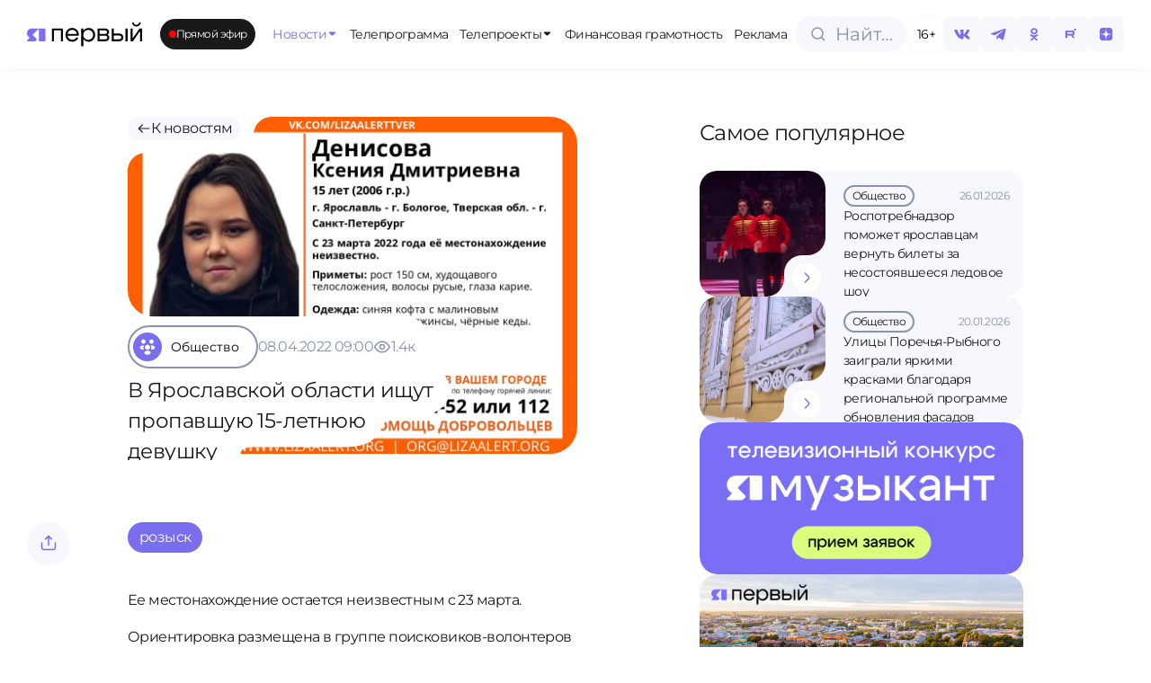

--- FILE ---
content_type: text/html;charset=utf-8
request_url: https://1yar.tv/article/v-yaroslavskoy-oblasti-ishchut-propavshuyu-15-letnyuyu-devushku/
body_size: 34300
content:
<!DOCTYPE html><html  lang="ru"><head><meta charset="utf-8">
<meta name="viewport" content="width=device-width, initial-scale=1">
<title>В Ярославской области ищут пропавшую 15-летнюю девушку | Телеканал ЯПервый</title>
<script src="https://cdn.jsdelivr.net/npm/hls.js@latest"></script>
<style>:root{--vc-clr-primary:#000;--vc-clr-secondary:#090f207f;--vc-clr-white:#fff}.carousel,.carousel *{box-sizing:border-box}.carousel{height:var(--vc-carousel-height);overscroll-behavior:none;position:relative;touch-action:pan-y;z-index:1}.carousel.is-dragging{touch-action:none}.carousel__track{display:flex;gap:var(--vc-slide-gap);height:100%;list-style:none;margin:0!important;padding:0!important;position:relative;transition:transform ease-out;transition-duration:var(--vc-transition-duration);width:100%}.carousel__viewport{height:100%;overflow:hidden;width:100%}.carousel__sr-only{border:0;clip:rect(0,0,0,0);height:1px;margin:-1px;overflow:hidden;padding:0;position:absolute;width:1px}.carousel.is-ttb .carousel__track{flex-direction:column}.carousel.is-btt .carousel__track{flex-direction:column-reverse}.carousel.is-vertical .carousel__slide--clone:first-child{margin-block-start:var(--vc-cloned-offset)}.carousel:not(.is-vertical) .carousel__slide--clone:first-child{margin-inline-start:var(--vc-cloned-offset)}.carousel.is-effect-fade .carousel__track{display:grid;grid-template-columns:100%;grid-template-rows:100%;transition:none}.carousel.is-effect-fade .carousel__slide{grid-area:1/1;height:100%!important;opacity:0;pointer-events:none;transition:opacity ease-in-out;transition-duration:var(--vc-transition-duration);width:100%!important}.carousel.is-effect-fade .carousel__slide--active{opacity:1;pointer-events:auto}:root{--vc-icn-width:1.2em}.carousel__icon{fill:currentColor;height:var(--vc-icn-width);width:var(--vc-icn-width)}:root{--vc-nav-background:transparent;--vc-nav-border-radius:0;--vc-nav-color:var(--vc-clr-primary);--vc-nav-color-hover:var(--vc-clr-secondary);--vc-nav-height:30px;--vc-nav-width:30px}.carousel__next,.carousel__prev{align-items:center;background:var(--vc-nav-background);border:0;border-radius:var(--vc-nav-border-radius);box-sizing:content-box;color:var(--vc-nav-color);cursor:pointer;display:flex;font-size:var(--vc-nav-height);height:var(--vc-nav-height);justify-content:center;margin:0 10px;padding:0;position:absolute;text-align:center;top:50%;transform:translateY(-50%);width:var(--vc-nav-width)}.carousel__next--disabled,.carousel__prev--disabled{cursor:not-allowed;opacity:.5}.carousel__next{right:0}.carousel__prev{left:0}.carousel.is-btt .carousel__next{top:0}.carousel.is-btt .carousel__prev{bottom:0}.carousel.is-rtl .carousel__next{left:0;right:auto}.carousel.is-rtl .carousel__prev{left:auto;right:0}.carousel.is-ttb .carousel__next{bottom:0}.carousel.is-ttb .carousel__prev{top:0}.carousel.is-vertical .carousel__next,.carousel.is-vertical .carousel__prev{left:auto;margin:5px auto;right:50%;top:auto;transform:translate(50%)}@media (hover:hover){.carousel__next:hover,.carousel__prev:hover{color:var(--vc-nav-color-hover)}}:root{--vc-pgn-active-color:var(--vc-clr-primary);--vc-pgn-background-color:var(--vc-clr-secondary);--vc-pgn-border-radius:0;--vc-pgn-height:4px;--vc-pgn-margin:6px 5px;--vc-pgn-width:16px}.carousel__pagination{bottom:5px;display:flex;justify-content:center;left:50%;line-height:0;list-style:none!important;margin:0!important;padding:0!important;position:absolute;transform:translate(-50%)}.carousel__pagination-button{background-color:var(--vc-pgn-background-color);border:0;border-radius:var(--vc-pgn-border-radius);cursor:pointer;display:block;height:var(--vc-pgn-height);margin:var(--vc-pgn-margin);padding:0;width:var(--vc-pgn-width)}.carousel__pagination-button--active{background-color:var(--vc-pgn-active-color)}@media (hover:hover){.carousel__pagination-button:hover{background-color:var(--vc-pgn-active-color)}}.carousel.is-vertical .carousel__pagination{bottom:50%;flex-direction:column;left:auto;right:5px;transform:translateY(50%)}.carousel.is-vertical .carousel__pagination-button{height:var(--vc-pgn-width);width:var(--vc-pgn-height)}.carousel.is-btt .carousel__pagination{flex-direction:column-reverse}.carousel__slide{align-items:center;display:flex;flex-shrink:0;justify-content:center;margin:0;transform:translateZ(0)}</style>
<style>:root{--color-violet-main:#786eee;--color-violet-medium:#8e86f2;--color-violet-soft:#a9a2f7;--color-blue-gray-main:#c3cbe5;--color-blue-gray-medium:#d3d9eb;--color-blue-gray-soft:#e2e6f2;--color-green-main:#e6fc9d;--color-green-medium:#dcf293;--color-green-soft:#eef9cc;--color-base-white:#fff;--color-base-black:#19191a;--color-base-off-white:#f4f4f4;--color-base-gray:#e9e9e9;--color-bg:#f6f8fd;--color-gray:#8893b0;--color-error:#f25703;--font-primary:"Montserrat",sans-serif;--dp-font-family:"Montserrat",sans-serif,-apple-system,blinkmacsystemfont,"Segoe UI",roboto,oxygen,ubuntu,cantarell,"Open Sans","Helvetica Neue",sans-serif!important}@font-face{font-family:Montserrat;font-style:normal;font-weight:400;src:url(/fonts/Montserrat-Regular.ttf) format("truetype")}@font-face{font-family:Montserrat;font-style:normal;font-weight:500;src:url(/fonts/Montserrat-Medium.ttf) format("truetype")}@font-face{font-family:Montserrat;font-style:normal;font-weight:600;src:url(/fonts/Montserrat-SemiBold.ttf) format("truetype")}body{background-color:var(--color-base-white);color:var(--color-base-black);font-family:var(--font-primary),sans-serif;font-size:16px;font-weight:400;letter-spacing:-.035em;line-height:1.5;transition:background-color .3s ease,color .3s ease}*,:after,:before,body{box-sizing:border-box;margin:0;padding:0}blockquote,body,button,code,dd,dl,fieldset,figure,h1,h2,h3,h4,h5,h6,html,legend,ol,p,pre,ul{font-weight:400;margin:0;padding:0}a{color:inherit;font-weight:400;text-decoration:none}a:focus,a:hover{text-decoration:underline}.dp__theme_light{--dp-primary-color:#786eee!important;--dp-primary-disabled-color:#a9a2f7!important}.nuxt-loading-indicator{background:#786eee!important;height:4px!important}.modal-enter-active,.modal-leave-active{transition:all .3s}.modal-enter-from,.modal-leave-to{opacity:0;transform:scale(1.2)}</style>
<style>.live-internet-counter-link[data-v-19fbac3b]{bottom:6px;left:6px;position:fixed;z-index:99}</style>
<style>.app-container{display:flex;flex-direction:column;min-height:100vh}main{flex:1}.back-to-top{align-items:center;background-color:var(--color-bg);border:none;border-radius:50%;bottom:20px;box-shadow:0 -4px 10px #8893b04d;color:var(--color-violet-main);cursor:pointer;display:flex;font-size:24px;height:48px;justify-content:center;position:fixed;right:20px;transition:background-color .3s ease;width:48px;z-index:150}.back-to-top:hover{background-color:var(--color-green-main)}</style>
<style>.fixed-header[data-v-52b4992b]{align-items:center;background-color:var(--color-base-white);box-shadow:0 0 16px #1e1d270d;display:flex;justify-content:space-between;left:0;opacity:0;position:fixed;top:0;transform:translateY(-100%);transition:transform .3s ease,opacity .3s ease;width:100%;z-index:100}.main-menu[data-v-52b4992b]{flex-direction:row;margin:0 8px 0 20px;min-width:0}.main-menu[data-v-52b4992b],.main-menu__items[data-v-52b4992b]{align-items:center;display:flex;gap:8px}.main-menu__items[data-v-52b4992b]{overflow-x:auto;white-space:nowrap;width:920px}.fixed-header--visible[data-v-52b4992b]{opacity:1;transform:translateY(0)}.fixed-header__logo[data-v-52b4992b]{cursor:pointer;height:55px}.fixed-header__inner[data-v-52b4992b]{align-items:center;display:flex;height:76px;justify-content:space-between;margin:0 auto;padding:0 30px;width:100%}.fixed-header__nav ul[data-v-52b4992b]{display:flex;gap:16px;list-style:none;margin:0;padding:0}.fixed-header__nav a[data-v-52b4992b]{color:#333;text-decoration:none}.live-badge[data-v-52b4992b]{margin-right:clamp(10px,1vw,30px)}@media (max-width:1024px){.fixed-header[data-v-52b4992b]{display:none}}</style>
<style>.logo-svg[data-v-02e50c26]{height:clamp(25px,10vw,55px);width:clamp(120px,10vw,259px)}@include media-max{.logo-svg[data-v-02e50c26]{height:25px;width:120px}}</style>
<style>.live-badge[data-v-a9d7c7e3]{align-items:center;background-color:var(--color-base-black);border-radius:9999px;color:var(--color-base-white);cursor:pointer;display:inline-flex;font-size:clamp(12px,.8vw,16px);gap:clamp(6px,1vw,8px);height:34px;padding:0 .8em;position:relative;width:-moz-max-content;width:max-content}.live-badge__dot[data-v-a9d7c7e3]{background-color:red;border-radius:50%;height:clamp(6px,1vw,8px);position:relative;width:clamp(6px,1vw,8px)}.live-badge__dot[data-v-a9d7c7e3]:after{animation:pulse-a9d7c7e3 1.8s infinite;border:1.5px solid red;border-radius:50%;content:"";height:clamp(10px,2vw,12px);left:50%;opacity:1;position:absolute;top:50%;transform:translate(-50%,-50%) scale(1);width:clamp(10px,2vw,12px)}.live-badge__text[data-v-a9d7c7e3]{font-size:clamp(12px,.8vw,16px);font-weight:400;white-space:nowrap}@keyframes pulse-a9d7c7e3{0%{opacity:1;transform:translate(-50%,-50%) scale(1)}70%{opacity:0;transform:translate(-50%,-50%) scale(2.5)}to{opacity:0;transform:translate(-50%,-50%) scale(3)}}</style>
<style>.menu__item[data-v-04d251a9]{align-items:center;background-color:var(--color-base-white);border-radius:clamp(14px,.5vw,20px);color:var(--color-base-black);cursor:pointer;display:flex;flex-direction:row;flex-wrap:nowrap;gap:clamp(4px,.1vw,8px);height:clamp(30px,4vw,34px);justify-content:center;padding:0 clamp(6px,.5vw,10px);position:relative;transition:all .3s ease;width:-moz-max-content;width:max-content;z-index:100}.menu__item svg[data-v-04d251a9]{height:clamp(12px,1vw,16px);width:clamp(12px,1vw,16px)}.menu__item-title[data-v-04d251a9]{font-size:clamp(10px,1vw,14px);font-weight:400;z-index:100}.menu__item[data-v-04d251a9]:hover{background-color:var(--color-green-main);color:var(--color-base-black);text-decoration:none;z-index:100}.menu__icon[data-v-04d251a9]{position:relative;transition:all .3s ease;z-index:100}.menu__item--has-dropdown[data-v-04d251a9]:hover{color:var(--color-violet-main)}.menu__dropdown[data-v-04d251a9]{background-color:var(--color-base-white);box-shadow:0 15px 10px #0000001a;box-sizing:border-box;left:0;opacity:0;padding:100px 30px 30px;pointer-events:none;position:absolute;top:-8px;transition:opacity .3s ease,transform .3s ease;z-index:99}.menu__dropdown--fixed-header[data-v-04d251a9]{padding:20px 30px 30px;top:76px}.menu__dropdown--open[data-v-04d251a9]{opacity:1;pointer-events:auto}.menu__item--open[data-v-04d251a9]{background-color:var(--color-green-main);color:var(--color-violet-main)}.menu__item:hover .menu__icon[data-v-04d251a9]{rotate:180deg}.menu__item:hover svg[data-v-04d251a9]{color:var(--color-violet-main);transition:color .3s ease,rotate .3s ease}.menu__item--open .menu__icon[data-v-04d251a9]{rotate:180deg}.menu__item--fixed-header span[data-v-04d251a9]{font-size:clamp(14px,1.5vw,14px)}.menu__item--active[data-v-04d251a9]{color:var(--color-violet-main);text-decoration:none}.menu__item--active .menu__icon[data-v-04d251a9]{transform:none}@media (min-width:1920px){.menu__item--fixed-header span[data-v-04d251a9]{font-size:18px}}</style>
<style>.header-actions[data-v-9ce464e6]{align-items:center;display:flex;gap:clamp(4px,2.5vw,8px)}.search-button[data-v-9ce464e6]{margin-right:2px}.menu_btn[data-v-9ce464e6]{display:none}@media (max-width:1024px){.age-limit[data-v-9ce464e6],.search-button[data-v-9ce464e6]{display:none}.header-actions[data-v-9ce464e6]{gap:10px}.menu_btn[data-v-9ce464e6]{align-items:center;background-color:var(--color-base-white);border:1px solid var(--color-bg);border-radius:100px;box-shadow:0 4px 10px #8893b014;cursor:pointer;display:flex;height:clamp(40px,2.5vw,48px);justify-content:center;margin-left:auto;outline:none;width:clamp(40px,2.5vw,48px)}}</style>
<style>.search-input-container[data-v-10a81290]{align-items:center;cursor:pointer;display:inline-flex}.search-input-container__full[data-v-10a81290]{width:100%}.search-input-wrapper[data-v-10a81290]{align-items:center;background-color:var(--color-bg);border:.5px solid var(--color-bg);border-radius:9999px;box-sizing:border-box;cursor:pointer;display:flex;height:clamp(40px,2.5vw,48px);overflow:hidden;padding:0 14px;position:relative;transition:all .3s ease;width:124px}.search-input-wrapper__full[data-v-10a81290]{width:100%}.search-icon[data-v-10a81290]{align-items:center;display:flex;justify-content:center;left:16px;position:absolute;transition:all .3s ease}.search-icon svg path[data-v-10a81290]{transition:stroke .3s ease}.search-input-wrapper[data-v-10a81290]:focus-within,.search-input-wrapper[data-v-10a81290]:hover{border-color:var(--color-blue-gray-main)}.search-input-wrapper:focus-within svg path[data-v-10a81290],.search-input-wrapper:hover svg path[data-v-10a81290]{stroke:var(--color-violet-soft)}.search-input[data-v-10a81290]{background:transparent;border:none;cursor:pointer;font-family:var(--font-primary);font-size:20px;font-weight:lighter;line-height:31px;outline:none;overflow:hidden;padding-left:30px;text-overflow:ellipsis;white-space:nowrap;width:100%}.search-input[data-v-10a81290]::-moz-placeholder{color:#8893b0;font-family:var(--font-primary);font-size:clamp(14px,2.5vw,20px);font-weight:lighter;line-height:clamp(22px,2.5vw,32px)}.search-input[data-v-10a81290]::placeholder{color:#8893b0;font-family:var(--font-primary);font-size:clamp(14px,2.5vw,20px);font-weight:lighter;line-height:clamp(22px,2.5vw,32px)}</style>
<style>.age-limit[data-v-36a0b802]{align-items:center;background-color:var(--color-base-white);border:1px solid #f6f8fd;border-radius:8px;box-sizing:border-box;color:#000;cursor:default;display:flex;font-family:Montserrat,sans-serif;font-size:clamp(14px,1vw,20px);font-weight:lighter;height:clamp(40px,2.5vw,48px);justify-content:center;line-height:clamp(22px,1vw,32px);width:clamp(40px,2.5vw,48px)}</style>
<style>.social-icon[data-v-67914fc2]{align-items:center;background-color:var(--color-bg);border-radius:8px;box-sizing:border-box;color:var(--color-violet-main);cursor:pointer;display:flex;font-size:14px;height:clamp(40px,2.5vw,48px);justify-content:center;transition:all .3s ease;width:clamp(40px,2.5vw,48px)}.social-icon svg[data-v-67914fc2]{height:clamp(20px,1.5vw,30px);width:clamp(20px,1.5vw,30px)}.social-icon[data-v-67914fc2]:hover{background-color:var(--color-green-main);color:var(--color-base-black)}.social-icon:hover svg path[data-v-67914fc2]{fill:var(--color-base-black);transition:all .3s ease}</style>
<style>.menu-overlay[data-v-8156ec2b]{align-items:center;background:#00000080;bottom:0;display:flex;height:100vh;justify-content:center;left:0;position:fixed;right:0;top:0;width:100vw;z-index:100}.scroll-container[data-v-8156ec2b]{flex-grow:1;max-height:calc(100% - 180px)!important;overflow-y:auto;padding:10px 0}.menu-content[data-v-8156ec2b]{background:var(--color-base-white);height:100vh;padding:12px;width:100vw}.close-button[data-v-8156ec2b]{background:none;border:none;cursor:pointer;height:32px;width:32px}.search-button[data-v-8156ec2b]{margin-bottom:32px;margin-top:16px;width:100%}.menu-list[data-v-8156ec2b]{display:flex;flex-direction:column;gap:8px;list-style:none;padding:0}.menu-list button[data-v-8156ec2b]{border:none;cursor:pointer;font-size:16px}.menu-list>li[data-v-8156ec2b]{display:flex;flex-direction:column;min-height:48px}.menu-header[data-v-8156ec2b]{justify-content:space-between}.menu-header[data-v-8156ec2b],.menu-header-icon[data-v-8156ec2b]{align-items:center;display:flex}.menu-header-icon[data-v-8156ec2b]{cursor:pointer;justify-content:center}.menu-item[data-v-8156ec2b]{align-items:center;background-color:var(--color-bg);border-radius:18px;display:flex;height:48px;justify-content:center;padding:18px 20px}.menu-item span[data-v-8156ec2b]{font-family:var(--font-primary);font-size:16px}.social-icons[data-v-8156ec2b]{align-items:center;background-color:var(--color-base-white);border-top:1px solid var(--color-bg);border-top-left-radius:20px;border-top-right-radius:20px;bottom:0;display:flex;gap:10px;height:78px;justify-content:space-around;left:0;position:absolute;right:0;z-index:101}</style>
<style>.page-container[data-v-c0d37626]{display:flex;flex-direction:column;gap:60px;margin:0 30px}@media (max-width:1024px){.page-container[data-v-c0d37626]{margin:0 12px}}.page-header[data-v-c0d37626]{align-items:start;gap:1rem;margin-top:100px;width:100%}.page-content[data-v-c0d37626],.page-header[data-v-c0d37626]{display:flex;flex-direction:column}.page-content[data-v-c0d37626]{margin-top:130px}@media (max-width:1024px){.page-content[data-v-c0d37626]{gap:24px}}</style>
<style>.footer[data-v-1dc5f7be]{border-radius:30px;height:460px;margin:30px;overflow:hidden}.footer[data-v-1dc5f7be],.footer-right-block[data-v-1dc5f7be]{display:flex;flex-direction:row}.footer-right-block[data-v-1dc5f7be]{background-color:#252529;border-radius:30px 30px 30px 0;justify-content:space-between;padding-left:70px;padding-right:50px;padding-top:70px;position:relative;width:100%}.footer__logo-section[data-v-1dc5f7be]{align-items:center;background-color:var(--color-green-main);border-radius:30px;display:flex;height:340px;justify-content:center;margin-right:20px;width:clamp(300px,40vw,450px)}.footer__logo[data-v-1dc5f7be]{height:85px;width:85px}.footer-menu[data-v-1dc5f7be]{display:none}.bottom-block[data-v-1dc5f7be]{align-items:center;background-color:#252529;border-radius:30px 0 0 30px;display:flex;height:100px;position:relative;width:clamp(300px,40vw,450px)}.bottom-block[data-v-1dc5f7be]:before{background-color:transparent;border-radius:100%;box-shadow:25px 25px #252529;height:50px;top:-50px;width:50px}.bottom-block[data-v-1dc5f7be]:after,.bottom-block[data-v-1dc5f7be]:before{content:"";position:absolute;right:-20px;z-index:1}.bottom-block[data-v-1dc5f7be]:after{background-color:#252529;bottom:0;height:100px;width:20px}.bottom-block span[data-v-1dc5f7be]{color:var(--color-blue-gray-main);font-size:14px;font-weight:300;line-height:19.6px;margin-left:40px}.left-section[data-v-1dc5f7be]{display:flex;flex-direction:column;gap:20px}@media (max-width:1684px){.footer[data-v-1dc5f7be]{border-radius:20px;flex-direction:column;height:auto;margin:30px 0 0}.left-section[data-v-1dc5f7be]{position:relative}.footer-menu[data-v-1dc5f7be]{display:flex;flex-direction:column}.footer-right-block[data-v-1dc5f7be]{align-items:flex-start;flex-direction:column;padding:20px}.footer__logo-section[data-v-1dc5f7be]{align-items:flex-start;background-color:var(--color-base-white);border-radius:0 20px;height:122px;margin:0;position:absolute;right:0;top:0;width:132px;z-index:1}.footer__logo-section[data-v-1dc5f7be]:after{left:-25px;top:0}.footer__logo-section[data-v-1dc5f7be]:after,.footer__logo-section[data-v-1dc5f7be]:before{background-color:transparent;border-top-right-radius:20px;box-shadow:5px -5px 0 2px var(--color-base-white);content:"";height:25px;position:absolute;width:25px;z-index:2}.footer__logo-section[data-v-1dc5f7be]:before{bottom:-25px;right:0}.footer__logo-wrapper[data-v-1dc5f7be]{align-items:center;background-color:var(--color-green-main);border-radius:20px;display:flex;height:112px;justify-content:center;width:112px}.footer__logo[data-v-1dc5f7be]{height:45px;width:45px}.bottom-block[data-v-1dc5f7be],.bottom-block[data-v-1dc5f7be]:after,.bottom-block[data-v-1dc5f7be]:before{display:none}}</style>
<style>.nuxt-icon{height:1em;margin-bottom:.125em;vertical-align:middle;width:1em}.nuxt-icon--fill,.nuxt-icon--fill *{fill:currentColor}</style>
<style>.slide[data-v-7621c22f]{height:250px;width:100%}.carousel-footer[data-v-7621c22f]{align-items:center;display:flex;justify-content:space-between;margin-top:26px;width:100%}.carousel-buttons[data-v-7621c22f]{align-items:center;display:flex;flex-direction:row;gap:17px;justify-content:center}.horizontal-scroll[data-v-7621c22f]{display:none}@media (max-width:1024px){.horizontal-scroll[data-v-7621c22f]{display:flex;flex-direction:row;gap:12px;overflow-x:auto}}.horizontal-scroll__tv-project-card[data-v-7621c22f]{flex:0 0 auto;max-width:280px;min-width:200px}.horizontal-scroll[data-v-7621c22f]::-webkit-scrollbar{display:none}.carousel-container[data-v-7621c22f]{display:block}@media (max-width:1024px){.carousel-buttons[data-v-7621c22f],.carousel-container[data-v-7621c22f]{display:none}.carousel-all-tv-projects-buttons[data-v-7621c22f]{width:100%}}</style>
<style>.category-grid[data-v-57fd13c0]{align-items:flex-end;display:flex;flex-direction:column;gap:30px}.category-grid__list[data-v-57fd13c0]{display:grid;grid-template-columns:repeat(4,1fr);width:100%;grid-gap:20px}.category-grid a[data-v-57fd13c0]{text-decoration:none}.category-grid__item[data-v-57fd13c0]{background-color:#e1e6f3!important;border:none!important;border-radius:20px!important;padding:30px 24px!important}.category-grid__item[data-v-57fd13c0]:hover{background-color:#aaa2fd!important;border:none!important}.category-grid__item[data-v-57fd13c0]:hover .category-item__icon{background-color:transparent!important}.category-grid__item[data-v-57fd13c0]:hover .category-item__icon img,.category-grid__item[data-v-57fd13c0]:hover .category-item__icon svg{filter:brightness(1)!important}.category-grid__item[data-v-57fd13c0] .category-item__icon{background-color:transparent!important}.category-grid__item[data-v-57fd13c0] .category-item__icon img,.category-grid__item[data-v-57fd13c0] .category-item__icon svg{filter:brightness(0)!important}.category-grid__footer[data-v-57fd13c0] button.btn{padding:25px 84px}</style>
<style>.category-item[data-v-6f10bf17]{align-items:center;border:1.5px solid var(--color-gray);border-radius:100px;cursor:pointer;display:flex;font-size:16px;gap:10px;padding-right:20px;transition:all .3s ease}.category-item.active[data-v-6f10bf17],.category-item[data-v-6f10bf17]:hover{background-color:var(--color-violet-main);border:1.5px solid var(--color-violet-main);color:var(--color-base-white)}.category-item.active .category-item__icon[data-v-6f10bf17],.category-item:hover .category-item__icon[data-v-6f10bf17]{background-color:var(--color-green-main);transition:all .3s ease}.category-item.active .category-item__icon img[data-v-6f10bf17],.category-item.active .category-item__icon svg[data-v-6f10bf17],.category-item:hover .category-item__icon img[data-v-6f10bf17],.category-item:hover .category-item__icon svg[data-v-6f10bf17]{filter:brightness(0);transition:all .3s ease}.category-item__icon[data-v-6f10bf17]{align-items:center;background-color:var(--color-violet-main);border-radius:50%;display:flex;height:40px;justify-content:center;margin:4px 0 4px 4px;transition:all .3s ease;width:40px}.category-item__icon img[data-v-6f10bf17]{filter:sepia(100%) brightness(10);height:20px;-o-object-fit:contain;object-fit:contain;transition:all .3s ease;width:20px}</style>
<style>.btn[data-v-a33a7549]{align-items:center;border:none;border-radius:16px;box-sizing:border-box;cursor:pointer;display:inline-flex;flex-direction:row;gap:8px;height:60px;justify-content:center;outline:none;padding:0 20px;text-decoration:none;transition:background-color .3s ease,color .3s ease}@media (max-width:1024px){.btn[data-v-a33a7549]{height:48px}}.btn--primary[data-v-a33a7549]{background-color:var(--color-violet-main);color:var(--color-base-white)}.btn--primary[data-v-a33a7549]:hover{background-color:var(--color-green-main);color:var(--color-base-black)}.btn--secondary[data-v-a33a7549]{background-color:var(--color-base-white);color:var(--color-violet-main)}.btn--secondary[data-v-a33a7549]:hover{background-color:var(--color-green-main);color:var(--color-base-black)}.btn--disabled[data-v-a33a7549]{cursor:not-allowed;opacity:.6}.btn__arrow[data-v-a33a7549]{align-items:center;display:flex;justify-content:center;transition:transform .3s ease}.btn__arrow svg[data-v-a33a7549]{height:20px;width:20px}@media (max-width:1024px){.btn__arrow svg[data-v-a33a7549]{height:16px;width:16px}}.btn__text[data-v-a33a7549]{font-family:var(--font-primary);font-size:16px;font-weight:400}@media (max-width:1024px){.btn__text[data-v-a33a7549]{font-family:var(--font-primary);font-size:14px;font-weight:400;line-height:15.4px}}.btn:hover .btn__arrow[data-v-a33a7549]{transform:translate(4px)}</style>
<style>.footer-menu[data-v-e574b1c7]{display:flex;gap:30px}</style>
<style>.menu-item[data-v-720f82b1]{align-items:center;background-color:transparent;border-radius:20px;color:var(--color-base-white);cursor:pointer;display:flex;flex-direction:row;flex-wrap:nowrap;gap:8px;height:34px;justify-content:center;padding:0 10px;text-align:center;transition:background-color .3s ease,color .3s ease;width:-moz-max-content;width:max-content}.menu-item span[data-v-720f82b1]{font-size:16px;font-weight:300;line-height:25px}.active-route[data-v-720f82b1],.menu-item[data-v-720f82b1]:hover{background-color:var(--color-green-main);color:var(--color-base-black);text-decoration:none}@media (max-width:1684px){.menu-item[data-v-720f82b1]{margin-left:-10px}.menu-item span[data-v-720f82b1]{font-size:14px;font-weight:300;line-height:15px}}</style>
<style>.wrapper[data-v-28b0b506]{display:flex;flex-direction:column;justify-content:space-between}.policy[data-v-28b0b506]{margin-bottom:40px}.policy a[data-v-28b0b506]{color:var(--color-blue-gray-main);font-size:14px;font-weight:300;line-height:19.6px}.info-block[data-v-28b0b506]{display:flex;flex-direction:column;gap:20px}.info-item[data-v-28b0b506]{display:flex;flex-direction:row;gap:.5rem}.info-title[data-v-28b0b506]{color:var(--color-blue-gray-main);flex:1}.info-content[data-v-28b0b506],.info-title[data-v-28b0b506]{font-size:14px;line-height:19.6px}.info-content[data-v-28b0b506]{color:var(--color-base-white);flex:1.5}@media (max-width:1684px){.wrapper[data-v-28b0b506]{margin:40px 0}.info-item[data-v-28b0b506]{gap:.5rem}.info-block[data-v-28b0b506],.info-item[data-v-28b0b506]{display:flex;flex-direction:column}.info-block[data-v-28b0b506]{gap:1rem;height:auto;width:auto}.policy[data-v-28b0b506]{display:none}.info-content[data-v-28b0b506],.info-title[data-v-28b0b506]{font-size:12px;line-height:15px}}</style>
<style>.footer-text[data-v-49fd6ec1]{display:flex;flex:1;flex-direction:column;justify-content:space-between;margin-left:1rem}.footer-text__content[data-v-49fd6ec1]{color:var(--color-blue-gray-main);font-size:14px;line-height:19.6px}.footer-text__menu[data-v-49fd6ec1]{margin-bottom:33px;margin-left:-10px}.footer-text__policy[data-v-49fd6ec1]{color:var(--color-blue-gray-main);display:none;font-size:12px;line-height:15px}.footer-text__policy-item[data-v-49fd6ec1]{display:block}@media (max-width:1684px){.footer-text[data-v-49fd6ec1]{margin-left:0}.footer-text__menu[data-v-49fd6ec1]{display:none}.footer-text__policy[data-v-49fd6ec1]{display:flex;flex-direction:column;gap:20px;margin-top:40px}.footer-text__content[data-v-49fd6ec1]{color:var(--color-blue-gray-main);font-size:12px;line-height:15px}}</style>
<style>.tv-project-card[data-v-2a6ea296]{background-color:var(--color-blue-gray-soft);border-radius:12px;cursor:pointer;display:flex;flex-direction:column;justify-content:flex-end;overflow:hidden;padding-top:50%;position:relative;transition:all .5s ease;width:100%}.tv-project-card[data-v-2a6ea296]:hover{background-color:var(--color-violet-main);background-position:50%;background-size:cover}.tv-project-card:hover .tv-project-card__hover[data-v-2a6ea296],.tv-project-card[data-v-2a6ea296]:hover:before{opacity:1}.tv-project-card__image[data-v-2a6ea296]{display:block;height:100%;left:0;-o-object-fit:cover;object-fit:cover;position:absolute;top:0;width:100%}.tv-project-card__icon[data-v-2a6ea296]{filter:brightness(0);height:24px;left:20px;-o-object-fit:contain;object-fit:contain;position:absolute;top:18px;transition:opacity .5s ease;width:24px;z-index:3}.tv-project-card__title[data-v-2a6ea296]{bottom:18px;font-size:20px;font-weight:300;left:20px;line-height:25.2px;max-width:70%;position:absolute;z-index:4}.tv-project-card:hover .tv-project-card__title[data-v-2a6ea296]{color:#fff!important}.tv-project-card__hover[data-v-2a6ea296]{align-items:center;background-color:var(--color-green-main);border-radius:50%;bottom:20px;display:flex;font-size:20px;height:40px;justify-content:center;opacity:0;position:absolute;right:18px;transition:opacity .5s ease;width:40px;z-index:5}@media (max-width:1024px){.tv-project-card__title[data-v-2a6ea296]{bottom:20px;font-size:16px;left:16px;line-height:17.6px}.tv-project-card__hover[data-v-2a6ea296]{display:none}}</style>
<style>.carousel-button[data-v-f8f67e45]{align-items:center;background-color:var(--color-bg);border:none;border-radius:16px;cursor:pointer;display:flex;height:60px;justify-content:center;transition:background-color .3s ease;width:60px}.carousel-button[data-v-f8f67e45]:hover{background-color:var(--color-green-main)}.carousel-button svg path[data-v-f8f67e45]{transition:stroke .3s ease}.carousel-button:hover svg path[data-v-f8f67e45]{stroke:var(--color-base-black)}</style>
<style>.news-item-content[data-v-f3cc15fc]{display:grid;grid-template-columns:1fr 360px;grid-gap:24px;margin-right:clamp(77px,5vw + 48px,157px)}@media (max-width:1024px){.news-item-content[data-v-f3cc15fc]{display:contents;margin-right:0}.news-item-content .popular[data-v-f3cc15fc]{order:3}}.news-item-wrapper[data-v-f3cc15fc]{display:flex;flex-direction:row}@media (max-width:1024px){.news-item-wrapper[data-v-f3cc15fc]{justify-content:center}}.news-item-wrapper__tags[data-v-f3cc15fc]{display:flex;flex-direction:row;flex-wrap:wrap;gap:.5rem;margin-bottom:40px}@media (max-width:1024px){.news-item-wrapper__tags[data-v-f3cc15fc]{margin-bottom:0}}.news-item-wrapper__tags-tag[data-v-f3cc15fc]{background-color:var(--color-violet-main);border-radius:100px;color:var(--color-base-white);cursor:pointer;font-size:1rem;font-weight:400;padding:.3rem .8rem;transition:all .2s ease-in-out}.news-item-wrapper__tags-tag[data-v-f3cc15fc]:hover{background-color:var(--color-green-main);color:var(--color-base-black)}.news-item-wrapper__content[data-v-f3cc15fc]{margin-right:clamp(77px,5vw + 48px,157px);width:100%}@media (max-width:1024px){.news-item-wrapper__content[data-v-f3cc15fc]{margin-right:0;width:100%}}.news-item-wrapper__content-body[data-v-f3cc15fc]{font-size:1rem;font-weight:400;margin-bottom:40px}.news-item-wrapper__video[data-v-f3cc15fc]{margin-bottom:40px}.news-item-wrapper__top-row[data-v-f3cc15fc]{align-items:flex-start;display:flex;justify-content:space-between;width:100%}@media (max-width:1024px){.news-item-wrapper__top-row[data-v-f3cc15fc]{align-items:center;margin-bottom:20px}}.action-buttons-desktop[data-v-f3cc15fc]{margin-right:clamp(30px,5vw,109px)}@media (max-width:1024px){.action-buttons-desktop[data-v-f3cc15fc]{display:none}}.action-buttons-mobile[data-v-f3cc15fc]{display:none}@media (max-width:1024px){.action-buttons-mobile[data-v-f3cc15fc]{display:flex}}</style>
<style>.ads__grid[data-v-d7e82882]{display:grid;gap:20px;grid-template-columns:1fr 1fr 1fr}.ads__badge[data-v-d7e82882]{bottom:8px;left:8px;position:absolute}.ads__item[data-v-d7e82882]{flex:1;position:relative}.ads__link[data-v-d7e82882]{cursor:pointer;display:block;overflow:hidden;padding-top:50%;position:relative;text-decoration:none;width:100%}.ads__link:hover .ads__arrow[data-v-d7e82882]{opacity:1}.ads__link:hover .ads__arrow-icon[data-v-d7e82882]{color:var(--color-violet-main)}.ads__image[data-v-d7e82882]{border-radius:20px;height:100%;left:0;-o-object-fit:cover;object-fit:cover;position:absolute;top:0;width:100%}.ads__arrow[data-v-d7e82882]{align-items:end;background-color:var(--color-base-white);border-top-left-radius:32px;display:flex;height:55px;justify-content:end;opacity:0;right:0;transition:opacity .3s ease;width:55px}.ads__arrow[data-v-d7e82882],.ads__arrow[data-v-d7e82882]:before{bottom:0;position:absolute;z-index:2}.ads__arrow[data-v-d7e82882]:before{left:-20px}.ads__arrow[data-v-d7e82882]:after,.ads__arrow[data-v-d7e82882]:before{background:transparent;border-bottom-right-radius:50px;box-shadow:4px 4px 0 3px var(--color-base-white);content:"";height:20px;width:20px}.ads__arrow[data-v-d7e82882]:after{position:absolute;right:0;top:-20px;z-index:2}.ads__arrow-icon[data-v-d7e82882]{align-items:center;background-color:var(--color-green-main);border-radius:100px;color:var(--color-green-main);display:flex;height:40px;justify-content:center;transition:all .3s ease;width:40px}@media (max-width:1024px){.ads__grid[data-v-d7e82882]{grid-template-columns:1fr}}</style>
<style>.ad-badge[data-v-b3497077]{align-items:center;backdrop-filter:blur(10px);-webkit-backdrop-filter:blur(10px);background-color:#0003;border:1px solid var(--color-base-white);border-radius:100px;color:var(--color-base-white);display:inline-flex;font-size:12px;height:24px;justify-content:center;line-height:14.4;padding:0 8px}</style>
<style>.comments-header[data-v-fe7d303c]{height:auto;margin-bottom:69px;margin-left:clamp(77px,5vw + 48px,157px);margin-right:clamp(77px,5vw + 48px,157px);overflow:hidden;position:relative}@media (max-width:1024px){.comments-header[data-v-fe7d303c]{margin-bottom:35px;margin-left:0;margin-right:0;width:100%}}.comments-header__date[data-v-fe7d303c]{color:var(--color-gray);font-size:1rem}@media (max-width:1024px){.comments-header__date[data-v-fe7d303c]{font-size:.8rem}}.comments-header__image[data-v-fe7d303c]{border-radius:30px;height:auto;max-height:calc(720px - 10vw);-o-object-fit:cover;object-fit:cover;width:100%}@media (max-width:1024px){.comments-header__image[data-v-fe7d303c]{height:360px;max-height:360px}}.comments-header__image-substrate[data-v-fe7d303c]{background-color:var(--color-violet-main);border-radius:30px;height:464px;width:100%}@media (max-width:1024px){.comments-header__image-substrate[data-v-fe7d303c]{height:360px}}.comments-header__image-substrate-icon[data-v-fe7d303c]{align-items:center;display:flex;height:88px;justify-content:center;position:absolute;right:44px;top:44px;width:88px}@media (max-width:1024px){.comments-header__image-substrate-icon[data-v-fe7d303c]{height:60px;right:20px;top:20px;width:60px}}.comments-header__image-substrate-icon[data-v-fe7d303c] svg{height:100%;width:100%}.comments-header__image-substrate-icon[data-v-fe7d303c] svg path{fill:var(--color-green-main)!important}.comments-header__back[data-v-fe7d303c]{background-color:var(--color-base-white);border-bottom-right-radius:20px;height:40px;left:0;position:absolute;top:0}.comments-header__back-btn[data-v-fe7d303c]{align-items:center;background-color:var(--color-bg);border:none;border-radius:16px;cursor:pointer;display:flex;gap:3px;height:26px;justify-content:center;margin-right:14px;outline:none;padding:0 10px;text-decoration:none;transition:all .1s linear}.comments-header__back-btn[data-v-fe7d303c]:hover{background-color:var(--color-green-main)}.comments-header__back[data-v-fe7d303c]:before{right:-20px;top:0}.comments-header__back[data-v-fe7d303c]:after,.comments-header__back[data-v-fe7d303c]:before{background-color:transparent;border-top-left-radius:20px;box-shadow:-5px -5px 0 3px var(--color-base-white);content:"";height:20px;position:absolute;width:20px}.comments-header__back[data-v-fe7d303c]:after{bottom:-20px;left:0}.goo-text[data-v-fe7d303c]{bottom:0;left:0;position:absolute}</style>
<style>.action-buttons[data-v-3dfcdc57]{display:flex;flex-direction:column;gap:8px}@media (max-width:1024px){.action-buttons[data-v-3dfcdc57]{display:flex;flex-direction:row}}.action-buttons__btn[data-v-3dfcdc57]{background-color:var(--color-bg);border:none;border-radius:50%;color:var(--color-violet-main);cursor:pointer;height:48px;outline:none;transition:background-color .3s ease;width:48px}.action-buttons__btn[data-v-3dfcdc57]:hover{background-color:var(--color-violet-soft)}.action-buttons__btn:hover svg[data-v-3dfcdc57]{color:var(--color-base-white)}.action-buttons__btn[data-v-3dfcdc57]:active{transform:scale(.95)}</style>
<style>.toast[data-v-9edb7df9]{animation:fadeIn-9edb7df9 .3s,fadeOut-9edb7df9 .3s 2.7s;border-radius:8px;bottom:20px;box-shadow:0 4px 12px #0000001a;left:50%;max-width:90%;padding:12px 20px;position:fixed;transform:translate(-50%);z-index:9999}.toast--success[data-v-9edb7df9]{background-color:var(--color-green-main);color:var(--color-base-black)}.toast--error[data-v-9edb7df9]{background-color:var(--color-error)}.toast--error[data-v-9edb7df9],.toast--info[data-v-9edb7df9]{color:var(--color-base-white)}.toast--info[data-v-9edb7df9]{background-color:var(--color-violet-main)}.toast__content[data-v-9edb7df9]{align-items:center;display:flex}.toast__message[data-v-9edb7df9]{font-size:14px;font-weight:500}@keyframes fadeIn-9edb7df9{0%{opacity:0;transform:translate(-50%,20px)}to{opacity:1;transform:translate(-50%)}}@keyframes fadeOut-9edb7df9{0%{opacity:1;transform:translate(-50%)}to{opacity:0;transform:translate(-50%,20px)}}@media (max-width:1024px){.toast[data-v-9edb7df9]{bottom:16px;width:calc(100% - 40px)}}</style>
<style>.news-content-renderer__group[data-v-5e0fb04f]{display:flex;flex-direction:column;gap:40px;margin-bottom:40px}@media (max-width:1024px){.news-content-renderer__group[data-v-5e0fb04f]{gap:20px}}.news-content-renderer__empty[data-v-5e0fb04f]{color:var(--color-gray);padding:20px;text-align:center}</style>
<style>.news-text[data-v-f0aacab2]{color:var(--color-base-black);font-size:1rem;line-height:1.6}.news-text[data-v-f0aacab2] p{margin-bottom:1rem}.news-text[data-v-f0aacab2] a{color:var(--color-violet-main);text-decoration:none}.news-text[data-v-f0aacab2] a:hover{text-decoration:underline}.news-text[data-v-f0aacab2] iframe{max-width:100%!important;width:100%!important}</style>
<style>.reactions[data-v-4fdb4e38]{margin-top:40px}</style>
<style>.wrapper[data-v-99ef5c8e]{display:flex;flex-direction:row}.icon[data-v-99ef5c8e]{align-items:center;background-color:#e1fd90;border-radius:20px;display:flex;height:88px;justify-content:center;margin-right:12px;min-width:88px}@media (max-width:1024px){.icon[data-v-99ef5c8e]{height:78px;min-width:78px}}.icon svg[data-v-99ef5c8e]{height:44px;width:44px}@media (max-width:1024px){.icon svg[data-v-99ef5c8e]{height:34px;width:34px}}.content[data-v-99ef5c8e]{align-items:center;background-color:var(--color-bg);border-radius:20px;display:flex;height:88px;padding:24px 30px;width:100%}@media (max-width:1024px){.content[data-v-99ef5c8e]{height:78px;padding:12px 15px}}.telegram-link[data-v-99ef5c8e]{color:inherit;cursor:pointer;font-size:19px;font-weight:400;text-wrap:wrap}@media (max-width:1024px){.telegram-link[data-v-99ef5c8e]{font-size:12px}}a[data-v-99ef5c8e]{color:var(--color-violet-main);font-size:19px;font-weight:400;text-decoration:none}@media (max-width:1024px){a[data-v-99ef5c8e]{font-size:12px}}a[data-v-99ef5c8e]:hover{text-decoration:underline}</style>
<style>.comments-section[data-v-d2267a68]{margin-top:40px}.comments-section span[data-v-d2267a68]{font-size:24px;font-weight:300;margin-bottom:24px}.add-comment[data-v-d2267a68]{margin-top:1rem}textarea[data-v-d2267a68]{background-color:var(--color-bg);border:none;border-radius:20px;font-family:var(--font-primary);font-size:16px;font-weight:300;height:108px;outline:none;overflow-y:auto;padding:16px 20px;width:100%}textarea[data-v-d2267a68]:focus{outline:2px solid var(--color-violet-main)}textarea.error[data-v-d2267a68]{border:1px solid var(--color-error);color:var(--color-error)}textarea[data-v-d2267a68]::-webkit-scrollbar{display:none;width:0}button[data-v-d2267a68]{background:#0070f3;border:none;border-radius:4px;color:#fff;cursor:pointer;margin-top:.5rem;padding:.5rem 1rem}</style>
<style>.form-group[data-v-53492363]{display:flex;flex-direction:column;position:relative}.form-group[data-v-53492363],textarea[data-v-53492363]{font-family:var(--font-primary)}textarea[data-v-53492363]{border:1px solid #d2d9ed;border-radius:16px;box-sizing:border-box;font-size:16px;font-weight:400;height:108px;padding:24px 16px 12px;resize:none;transition:border-color .2s}textarea.error[data-v-53492363]{border:1px solid var(--color-error);color:var(--color-error)}label[data-v-53492363]{color:var(--color-gray);font-size:1em;left:16px;pointer-events:none;position:absolute;top:16px;transition:all .2s ease}textarea:not(:-moz-placeholder)+label[data-v-53492363]{color:var(--color-gray);font-size:.85em;top:4px}textarea:focus+label[data-v-53492363],textarea:not(:placeholder-shown)+label[data-v-53492363]{color:var(--color-gray);font-size:.85em;top:4px}textarea[data-v-53492363]:focus{outline:2px solid var(--color-violet-main)}.error-message[data-v-53492363]{color:var(--color-error);font-size:.9em;margin-top:5px}</style>
<style>.popular[data-v-8f59abcb]{display:flex;flex-direction:column;width:100%}.popular__title[data-v-8f59abcb]{font-size:24px;font-weight:300;margin-bottom:24px}.popular__content[data-v-8f59abcb]{display:flex;flex-direction:column;gap:20px;margin-bottom:24px}</style>
<style>.small-info-card[data-v-15028e13]{background-color:var(--color-bg);border-radius:20px;cursor:pointer;display:flex!important;flex-direction:row!important;height:140px;max-height:140px;text-decoration:none;width:100%}.small-info-card__image-container[data-v-15028e13]{margin-right:20px;max-height:140px;max-width:140px;min-height:140px;min-width:140px;-o-object-fit:cover;object-fit:cover;overflow:hidden;position:relative}.small-info-card__image[data-v-15028e13]{border-radius:20px;height:100%;-o-object-fit:cover;object-fit:cover;width:100%}.small-info-card__content[data-v-15028e13]{display:flex;flex-direction:column;justify-content:space-between;padding:1rem 1rem 1rem 0;width:100%}.small-info-card__title[data-v-15028e13]{font-size:14px;font-weight:400}.small-info-card__meta[data-v-15028e13]{align-items:center;display:flex;flex-direction:row;gap:8px;justify-content:space-between;width:100%}.small-info-card__date[data-v-15028e13]{color:var(--color-gray);font-size:12px}.small-info-card__category[data-v-15028e13]{border:1.5px solid var(--color-gray);border-radius:100px;font-size:12px;height:24px;padding:8px;white-space:nowrap}.small-info-card__category[data-v-15028e13],.small-info-card__icon-wrapper[data-v-15028e13]{align-items:center;display:flex;flex-direction:row;justify-content:center}.small-info-card__icon-wrapper[data-v-15028e13]{background-color:var(--color-bg);border-top-left-radius:20px;bottom:0;height:46px;position:absolute;right:0;width:46px}.small-info-card__icon-wrapper[data-v-15028e13]:before{bottom:0;left:-20px}.small-info-card__icon-wrapper[data-v-15028e13]:after,.small-info-card__icon-wrapper[data-v-15028e13]:before{background-color:transparent;border-bottom-right-radius:20px;box-shadow:4px 4px 0 3px var(--color-bg);content:"";height:20px;position:absolute;width:20px}.small-info-card__icon-wrapper[data-v-15028e13]:after{right:0;top:-20px}.small-info-card__icon[data-v-15028e13]{align-items:center;background-color:var(--color-base-white);border-radius:50%;display:flex;height:32px;justify-content:center;margin-left:4px;margin-top:4px;width:32px}.small-info-card__icon svg[data-v-15028e13]{color:var(--color-violet-main);height:16px;width:16px}</style>
<style>.ad-wrapper[data-v-0d8bc21f]{border-radius:20px;cursor:pointer;display:block;overflow:hidden;padding-top:47%;position:relative;width:100%}.add-wrapper__image[data-v-0d8bc21f]{border-radius:20px;height:100%;left:0;-o-object-fit:cover;object-fit:cover;position:absolute;top:0;width:100%}.ad-badge-absolute[data-v-0d8bc21f]{bottom:8px;left:8px;position:absolute}.arrow[data-v-0d8bc21f]{align-items:end;background-color:var(--color-base-white);border-top-left-radius:32px;display:flex;height:55px;justify-content:end;opacity:0;right:0;transition:opacity .3s ease;width:55px}.arrow[data-v-0d8bc21f],.arrow[data-v-0d8bc21f]:before{bottom:0;position:absolute;z-index:2}.arrow[data-v-0d8bc21f]:before{left:-20px}.arrow[data-v-0d8bc21f]:after,.arrow[data-v-0d8bc21f]:before{background:transparent;border-bottom-right-radius:50px;box-shadow:4px 4px 0 3px var(--color-base-white);content:"";height:20px;width:20px}.arrow[data-v-0d8bc21f]:after{position:absolute;right:0;top:-20px;z-index:2}.arrow-icon[data-v-0d8bc21f]{align-items:center;background-color:var(--color-green-main);border-radius:100px;color:var(--color-green-main);display:flex;height:40px;justify-content:center;transition:all .3s ease;width:40px}.ad-wrapper:hover .arrow[data-v-0d8bc21f]{opacity:1}.ad-wrapper:hover .arrow .arrow-icon[data-v-0d8bc21f]{color:var(--color-violet-main)}</style>
<link rel="stylesheet" href="/_nuxt/entry.xlST5EDf.css" crossorigin>
<link rel="stylesheet" href="/_nuxt/LiveBadge.Ce9bT-vO.css" crossorigin>
<link rel="stylesheet" href="/_nuxt/TvProjectCard.B5ifABGZ.css" crossorigin>
<link rel="stylesheet" href="/_nuxt/nuxt-icon.Cvbtxq7p.css" crossorigin>
<link rel="stylesheet" href="/_nuxt/TvProjectCardCarousel.qXEuiUGl.css" crossorigin>
<link rel="stylesheet" href="/_nuxt/VButton.DpPbgWJR.css" crossorigin>
<link rel="stylesheet" href="/_nuxt/CarouselButton.B4TMxiwk.css" crossorigin>
<link rel="stylesheet" href="/_nuxt/CategoryItem.C3o4gPPu.css" crossorigin>
<link rel="stylesheet" href="/_nuxt/ProgramHeader.BsCFDPvf.css" crossorigin>
<link rel="stylesheet" href="/_nuxt/authApi.Dw7jkOfp.css" crossorigin>
<link rel="stylesheet" href="/_nuxt/CustomTextArea.xlKQth4V.css" crossorigin>
<link rel="stylesheet" href="/_nuxt/AdsWidget.C-PQUG3E.css" crossorigin>
<link rel="stylesheet" href="/_nuxt/NewsContentRenderer.DH3tiK33.css" crossorigin>
<link rel="stylesheet" href="/_nuxt/carousel.BukHXdwD.css" crossorigin>
<link rel="stylesheet" href="/_nuxt/VideoModal.D8FOvZ8p.css" crossorigin>
<link rel="stylesheet" href="/_nuxt/CommentsHeader.CMWrcwxL.css" crossorigin>
<link rel="stylesheet" href="/_nuxt/GooContent.DZGlE9bF.css" crossorigin>
<link rel="stylesheet" href="/_nuxt/SmallInfoCard.ChBYGoWg.css" crossorigin>
<link rel="stylesheet" href="/_nuxt/AdItem.DqUhuBiI.css" crossorigin>
<link rel="modulepreload" as="script" crossorigin href="/_nuxt/D7cFypGW.js">
<link rel="modulepreload" as="script" crossorigin href="/_nuxt/BPk3Lv9H.js">
<link rel="modulepreload" as="script" crossorigin href="/_nuxt/BENTQ__T.js">
<link rel="modulepreload" as="script" crossorigin href="/_nuxt/lorSdFLC.js">
<link rel="modulepreload" as="script" crossorigin href="/_nuxt/DjlEhsmz.js">
<link rel="modulepreload" as="script" crossorigin href="/_nuxt/D7GBweQ6.js">
<link rel="modulepreload" as="script" crossorigin href="/_nuxt/mIwNeuC_.js">
<link rel="modulepreload" as="script" crossorigin href="/_nuxt/B_yoTIKW.js">
<link rel="modulepreload" as="script" crossorigin href="/_nuxt/B-LnKkTg.js">
<link rel="modulepreload" as="script" crossorigin href="/_nuxt/1hm_hRxs.js">
<link rel="modulepreload" as="script" crossorigin href="/_nuxt/D23AYKfU.js">
<link rel="modulepreload" as="script" crossorigin href="/_nuxt/Cu6EqdMG.js">
<link rel="modulepreload" as="script" crossorigin href="/_nuxt/BFlcUNSS.js">
<link rel="modulepreload" as="script" crossorigin href="/_nuxt/DYSxgwaj.js">
<link rel="modulepreload" as="script" crossorigin href="/_nuxt/D4mZD_Ta.js">
<link rel="modulepreload" as="script" crossorigin href="/_nuxt/CynjgTNV.js">
<link rel="modulepreload" as="script" crossorigin href="/_nuxt/BzpNwFH3.js">
<link rel="modulepreload" as="script" crossorigin href="/_nuxt/lF0ZHofy.js">
<link rel="modulepreload" as="script" crossorigin href="/_nuxt/JuEL0orz.js">
<link rel="modulepreload" as="script" crossorigin href="/_nuxt/CsBJx6QL.js">
<link rel="modulepreload" as="script" crossorigin href="/_nuxt/C2lULesm.js">
<link rel="modulepreload" as="script" crossorigin href="/_nuxt/tfRbNFeE.js">
<link rel="modulepreload" as="script" crossorigin href="/_nuxt/BihvTN0m.js">
<link rel="modulepreload" as="script" crossorigin href="/_nuxt/BTMptZ3R.js">
<link rel="modulepreload" as="script" crossorigin href="/_nuxt/DognCFK5.js">
<link rel="modulepreload" as="script" crossorigin href="/_nuxt/BIC5YZbd.js">
<link rel="modulepreload" as="script" crossorigin href="/_nuxt/D7sqDhov.js">
<link rel="modulepreload" as="script" crossorigin href="/_nuxt/DyPkK5rq.js">
<link rel="modulepreload" as="script" crossorigin href="/_nuxt/rgV-krI-.js">
<link rel="modulepreload" as="script" crossorigin href="/_nuxt/BFZtQN4n.js">
<link rel="modulepreload" as="script" crossorigin href="/_nuxt/D6j9yUQY.js">
<link rel="modulepreload" as="script" crossorigin href="/_nuxt/CdoXfPuC.js">
<link rel="modulepreload" as="script" crossorigin href="/_nuxt/Dc5P2PJe.js">
<link rel="modulepreload" as="script" crossorigin href="/_nuxt/xM_CXb7d.js">
<link rel="modulepreload" as="script" crossorigin href="/_nuxt/D5wCMmqN.js">
<link rel="modulepreload" as="script" crossorigin href="/_nuxt/DupIE54W.js">
<link rel="modulepreload" as="script" crossorigin href="/_nuxt/DfCN1XN1.js">
<link rel="modulepreload" as="script" crossorigin href="/_nuxt/Ce5rPHIM.js">
<link rel="modulepreload" as="script" crossorigin href="/_nuxt/CYPk0THR.js">
<link rel="modulepreload" as="script" crossorigin href="/_nuxt/C8q3fRh1.js">
<link rel="modulepreload" as="script" crossorigin href="/_nuxt/CwXAUEpv.js">
<link rel="modulepreload" as="script" crossorigin href="/_nuxt/s6VVoXY4.js">
<link rel="modulepreload" as="script" crossorigin href="/_nuxt/CAED72Ho.js">
<link rel="preload" as="fetch" fetchpriority="low" crossorigin="anonymous" href="/_nuxt/builds/meta/3581dd75-8f81-4fcd-a5fc-fc19c5fcbb1e.json">
<link rel="prefetch" as="script" crossorigin href="/_nuxt/jL9Le0cO.js">
<link rel="prefetch" as="script" crossorigin href="/_nuxt/DaCeq8my.js">
<link rel="prefetch" as="script" crossorigin href="/_nuxt/DBfB9bwT.js">
<meta name="Телеканал ЯПервый" content="Телеканал ЯПервый">
<script>
            (function(m,e,t,r,i,k,a){m[i]=m[i]||function(){(m[i].a=m[i].a||[]).push(arguments)};
            m[i].l=1*new Date();
            for (var j = 0; j < document.scripts.length; j++) {if (document.scripts[j].src === r) { return; }}
            k=e.createElement(t),a=e.getElementsByTagName(t)[0],k.async=1,k.src=r,a.parentNode.insertBefore(k,a)})
            (window, document, "script", "https://mc.yandex.ru/metrika/tag.js?id=105854238", "ym");

            ym(105854238, "init", {
                    ssr:true, webvisor:true, clickmap:true, ecommerce:"dataLayer", accurateTrackBounce:true, trackLinks:true
            });
        </script>
<meta name="zen-verification" content="bXazZAMEZhkxnOYNbB1zKzZjFYgTuQhziTs8CjQrQCZbuNJOYpbqGUF4senvTJVY">
<meta property="og:image" content="https://admin.xn--b1amnebsh2h.xn--p1ai">
<meta name="keywords" content="розыск, Общество">
<meta property="og:title" content="В Ярославской области ищут пропавшую 15-летнюю девушку | Телеканал ЯПервый">
<meta property="og:type" content="website">
<script type="module" src="/_nuxt/D7cFypGW.js" crossorigin></script></head><body><!--teleport start anchor--><!----><!--teleport anchor--><!--teleport start anchor--><!----><!--teleport anchor--><div id="__nuxt"><!--[--><div class="nuxt-loading-indicator" style="position:fixed;top:0;right:0;left:0;pointer-events:none;width:auto;height:3px;opacity:0;background:repeating-linear-gradient(to right,#00dc82 0%,#34cdfe 50%,#0047e1 100%);background-size:Infinity% auto;transform:scaleX(0%);transform-origin:left;transition:transform 0.1s, height 0.4s, opacity 0.4s;z-index:999999;" data-v-19fbac3b></div><div data-v-19fbac3b><!--[--><div class="app-container"><header class="fixed-header fixed-header--visible" aria-label="Основное меню" data-v-52b4992b><div class="fixed-header__inner" data-v-52b4992b><div class="fixed-header__logo" data-v-52b4992b><svg class="logo-svg" width="200" height="42" viewbox="0 0 200 42" fill="none" xmlns="http://www.w3.org/2000/svg" data-v-52b4992b data-v-02e50c26><path d="M16.4722 28.2806C17.0598 28.8695 17.1955 29.696 16.6081 30.2851L14.9645 31.9336C14.541 32.3584 13.9664 32.597 13.3672 32.597L3.03299 32.5966V32.5929H0.943398C0.114419 32.5929 -0.309331 31.5964 0.264881 30.9973L4.26043 26.828C4.53196 26.5447 4.51561 26.1529 4.16806 25.9506C3.54711 25.589 2.97002 25.146 2.45342 24.6283C0.882544 23.0541 0 20.9191 0 18.6928C0 18.6478 0.000352782 18.6029 0.00105835 18.5579C0.000352782 18.5139 0 18.4698 0 18.4257C0 16.2875 0.847618 14.2368 2.35641 12.7249C3.48496 11.594 4.91426 10.8338 6.45592 10.5224C7.08034 10.375 7.72452 10.2988 8.37646 10.2988C9.67978 10.3003 10.9801 10.2729 12.2843 10.2988C18.3764 10.2869 24.5186 10.2869 30.5868 10.2869C31.418 10.2869 32.0546 11.0313 32.0546 11.8643V31.0846C32.0546 31.9176 31.3807 32.5929 30.5494 32.5929H22.2093C21.378 32.5929 20.7041 31.9176 20.7041 31.0846V12.1767C20.7041 11.5049 19.8934 11.1684 19.4193 11.6434L10.7767 20.3042C10.1922 20.8899 10.0806 21.8454 10.6096 22.4057C12.5065 24.4147 14.5205 26.3249 16.4722 28.2806Z" fill="#7A6EF6" data-v-02e50c26></path><path d="M62.6551 10.2893V32.5604H59.0917V13.6745H47.0653V32.5604H43.502V10.2893H62.6551Z" fill="black" data-v-02e50c26></path><path d="M86.4817 19.7322C86.3036 17.6536 85.4573 15.9758 83.9428 14.6989C82.4284 13.4221 80.6022 12.7836 78.4641 12.7836C76.4152 12.7836 74.6483 13.4221 73.1636 14.6989C71.7086 15.9461 70.8474 17.6239 70.5802 19.7322H86.4817ZM70.5802 22.9838C70.8474 25.0921 71.7383 26.7847 73.2527 28.0616C74.7671 29.3385 76.5637 29.9769 78.6423 29.9769C80.2458 29.9769 81.7009 29.6057 83.0074 28.8634C84.314 28.0913 85.2939 27.0371 85.9472 25.7009L89.2433 26.9926C88.2634 28.9525 86.8232 30.5114 84.9227 31.6695C83.052 32.7979 80.9733 33.3621 78.6868 33.3621C75.361 33.3621 72.5549 32.2337 70.2684 29.9769C68.0115 27.6904 66.8831 24.8249 66.8831 21.3803C66.8831 17.9357 67.9967 15.085 70.2238 12.8282C72.4509 10.5417 75.1828 9.39841 78.4196 9.39841C81.686 9.39841 84.4476 10.512 86.7044 12.7391C88.9612 14.9365 90.0896 17.713 90.0896 21.0685C90.0896 21.603 90.0154 22.2414 89.8669 22.9838H70.5802Z" fill="black" data-v-02e50c26></path><path d="M94.3079 10.2893H97.8713V41.4688H94.3079V10.2893ZM100.321 15.3225C98.6879 16.9261 97.8713 18.975 97.8713 21.4694C97.8713 23.934 98.6879 25.9681 100.321 27.5716C101.984 29.1752 104.003 29.9769 106.379 29.9769C108.754 29.9769 110.759 29.1752 112.392 27.5716C114.055 25.9681 114.886 23.934 114.886 21.4694C114.886 18.975 114.055 16.9261 112.392 15.3225C110.759 13.719 108.754 12.9172 106.379 12.9172C104.003 12.9172 101.984 13.719 100.321 15.3225ZM99.3412 30.066C97.2329 27.7795 96.1787 24.914 96.1787 21.4694C96.1787 17.9951 97.2329 15.1295 99.3412 12.8727C101.45 10.6159 104.048 9.4875 107.136 9.4875C110.313 9.4875 112.986 10.6159 115.154 12.8727C117.351 15.1295 118.45 17.9951 118.45 21.4694C118.45 24.914 117.351 27.7795 115.154 30.066C112.986 32.3228 110.313 33.4512 107.136 33.4512C104.048 33.4512 101.45 32.3228 99.3412 30.066Z" fill="black" data-v-02e50c26></path><path d="M135.229 13.5408H126.276V19.8213H135.63C136.639 19.8213 137.485 19.554 138.168 19.0195C138.851 18.4553 139.193 17.7575 139.193 16.9261C139.193 15.9461 138.807 15.1444 138.035 14.5208C137.292 13.8675 136.357 13.5408 135.229 13.5408ZM135.674 22.8056H126.276V29.3088H135.674C136.803 29.3088 137.738 29.0118 138.48 28.4179C139.252 27.7944 139.638 27.0371 139.638 26.1463C139.638 25.1664 139.252 24.3646 138.48 23.741C137.738 23.1174 136.803 22.8056 135.674 22.8056ZM136.12 32.5604H122.712V10.2893H135.674C137.693 10.2893 139.371 10.8832 140.707 12.0709C142.073 13.229 142.756 14.6989 142.756 16.4806C142.756 17.4606 142.489 18.3663 141.955 19.1977C141.45 19.9995 140.737 20.6231 139.817 21.0685C140.856 21.5733 141.672 22.3008 142.266 23.2511C142.89 24.2013 143.202 25.2703 143.202 26.4581C143.202 28.1804 142.519 29.6354 141.153 30.8232C139.817 31.9813 138.139 32.5604 136.12 32.5604Z" fill="black" data-v-02e50c26></path><path d="M171.249 32.5604V10.2893H174.813V32.5604H171.249ZM160.069 22.5829H150.849V29.0861H160.069C161.198 29.0861 162.133 28.7891 162.875 28.1952C163.618 27.5716 163.989 26.8144 163.989 25.9236C163.989 24.9734 163.618 24.1864 162.875 23.5628C162.133 22.9096 161.198 22.5829 160.069 22.5829ZM160.515 19.1977C162.504 19.1977 164.167 19.851 165.503 21.1576C166.869 22.4641 167.552 24.0677 167.552 25.9681C167.552 27.8389 166.869 29.4127 165.503 30.6896C164.167 31.9368 162.504 32.5604 160.515 32.5604H147.286V10.2893H150.849V19.1977H160.515Z" fill="black" data-v-02e50c26></path><path d="M190.067 6.90405C188.018 6.90405 186.281 6.23591 184.856 4.89964C183.43 3.53368 182.718 1.90047 182.718 0L185.702 0C185.702 1.18779 186.118 2.16772 186.949 2.93979C187.781 3.71185 188.835 4.09788 190.112 4.09788C191.418 4.09788 192.517 3.697 193.408 2.89525C194.328 2.09349 194.789 1.1284 194.789 0L197.773 0C197.773 1.84108 197.001 3.45945 195.457 4.8551C193.942 6.22107 192.146 6.90405 190.067 6.90405ZM200 32.5604H196.437V14.7435L184.188 32.5604H179.956V10.2893H183.519V27.6607L195.724 10.2893H200V32.5604Z" fill="black" data-v-02e50c26></path></svg></div><nav class="main-menu" aria-label="Главная навигация" data-v-52b4992b><div class="live-badge" data-v-52b4992b data-v-a9d7c7e3><div class="live-badge__dot" data-v-a9d7c7e3></div><span class="live-badge__text" data-v-a9d7c7e3>Прямой эфир</span></div><div class="main-menu__items" data-v-52b4992b><!--[--><div data-v-52b4992b data-v-04d251a9><a href="/article" class="menu__item menu__item--active menu__item--has-dropdown menu__item--fixed-header" aria-label="Новости" data-v-04d251a9><span class="menu__item-title" data-v-04d251a9>Новости</span><div data-v-04d251a9><svg xmlns="http://www.w3.org/2000/svg" fill="none" viewBox="0 0 16 16" class="nuxt-icon nuxt-icon--fill menu__icon" data-v-04d251a9><path fill="currentColor" d="M11.947 5.453H4.053c-.64 0-.96.773-.506 1.227L7 10.133a1.42 1.42 0 0 0 2.007 0L10.32 8.82l2.14-2.14a.721.721 0 0 0-.513-1.227Z"></path></svg></div></a><div class="menu__dropdown--fixed-header menu__dropdown" data-v-04d251a9><div data-v-04d251a9><div class="category-grid" data-v-04d251a9 data-v-57fd13c0><div class="category-grid__list" data-v-57fd13c0><!--[--><div class="category-item category-grid__item" data-v-57fd13c0 data-v-6f10bf17><div class="category-item__icon" data-v-6f10bf17><img onerror="this.setAttribute(&#39;data-error&#39;, 1)" alt="Спорт" data-nuxt-img srcset="https://admin.xn--b1amnebsh2h.xn--p1ai/upload/uf/4b8/piaycgtu9nvclia1waohr8tuy7gld8up.svg 1x, https://admin.xn--b1amnebsh2h.xn--p1ai/upload/uf/4b8/piaycgtu9nvclia1waohr8tuy7gld8up.svg 2x" src="https://admin.xn--b1amnebsh2h.xn--p1ai/upload/uf/4b8/piaycgtu9nvclia1waohr8tuy7gld8up.svg" data-v-6f10bf17></div><span data-v-6f10bf17>Спорт</span></div><div class="category-item category-grid__item" data-v-57fd13c0 data-v-6f10bf17><div class="category-item__icon" data-v-6f10bf17><img onerror="this.setAttribute(&#39;data-error&#39;, 1)" alt="Общество" data-nuxt-img srcset="https://admin.xn--b1amnebsh2h.xn--p1ai/upload/uf/3b6/jmcfw5kzb8d2dzswui1jtu6ug2oy7kev.svg 1x, https://admin.xn--b1amnebsh2h.xn--p1ai/upload/uf/3b6/jmcfw5kzb8d2dzswui1jtu6ug2oy7kev.svg 2x" src="https://admin.xn--b1amnebsh2h.xn--p1ai/upload/uf/3b6/jmcfw5kzb8d2dzswui1jtu6ug2oy7kev.svg" data-v-6f10bf17></div><span data-v-6f10bf17>Общество</span></div><div class="category-item category-grid__item" data-v-57fd13c0 data-v-6f10bf17><div class="category-item__icon" data-v-6f10bf17><img onerror="this.setAttribute(&#39;data-error&#39;, 1)" alt="Происшествия" data-nuxt-img srcset="https://admin.xn--b1amnebsh2h.xn--p1ai/upload/uf/ddd/u8akxkg03g4lqjhpn27peap6wyd0cmj5.svg 1x, https://admin.xn--b1amnebsh2h.xn--p1ai/upload/uf/ddd/u8akxkg03g4lqjhpn27peap6wyd0cmj5.svg 2x" src="https://admin.xn--b1amnebsh2h.xn--p1ai/upload/uf/ddd/u8akxkg03g4lqjhpn27peap6wyd0cmj5.svg" data-v-6f10bf17></div><span data-v-6f10bf17>Происшествия</span></div><div class="category-item category-grid__item" data-v-57fd13c0 data-v-6f10bf17><div class="category-item__icon" data-v-6f10bf17><img onerror="this.setAttribute(&#39;data-error&#39;, 1)" alt="Криминал" data-nuxt-img srcset="https://admin.xn--b1amnebsh2h.xn--p1ai/upload/uf/eb0/cji1juaie2yj7xuu54pxu625qyc7xyf6.svg 1x, https://admin.xn--b1amnebsh2h.xn--p1ai/upload/uf/eb0/cji1juaie2yj7xuu54pxu625qyc7xyf6.svg 2x" src="https://admin.xn--b1amnebsh2h.xn--p1ai/upload/uf/eb0/cji1juaie2yj7xuu54pxu625qyc7xyf6.svg" data-v-6f10bf17></div><span data-v-6f10bf17>Криминал</span></div><div class="category-item category-grid__item" data-v-57fd13c0 data-v-6f10bf17><div class="category-item__icon" data-v-6f10bf17><img onerror="this.setAttribute(&#39;data-error&#39;, 1)" alt="Власть" data-nuxt-img srcset="https://admin.xn--b1amnebsh2h.xn--p1ai/upload/uf/f43/zulb1o6wfwjoa53311tgrwxgja8pl3ah.svg 1x, https://admin.xn--b1amnebsh2h.xn--p1ai/upload/uf/f43/zulb1o6wfwjoa53311tgrwxgja8pl3ah.svg 2x" src="https://admin.xn--b1amnebsh2h.xn--p1ai/upload/uf/f43/zulb1o6wfwjoa53311tgrwxgja8pl3ah.svg" data-v-6f10bf17></div><span data-v-6f10bf17>Власть</span></div><div class="category-item category-grid__item" data-v-57fd13c0 data-v-6f10bf17><div class="category-item__icon" data-v-6f10bf17><img onerror="this.setAttribute(&#39;data-error&#39;, 1)" alt="Экономика" data-nuxt-img srcset="https://admin.xn--b1amnebsh2h.xn--p1ai/upload/uf/7bf/8l23srnzp2nrxsu57n2crisnulifs4og.svg 1x, https://admin.xn--b1amnebsh2h.xn--p1ai/upload/uf/7bf/8l23srnzp2nrxsu57n2crisnulifs4og.svg 2x" src="https://admin.xn--b1amnebsh2h.xn--p1ai/upload/uf/7bf/8l23srnzp2nrxsu57n2crisnulifs4og.svg" data-v-6f10bf17></div><span data-v-6f10bf17>Экономика</span></div><div class="category-item category-grid__item" data-v-57fd13c0 data-v-6f10bf17><div class="category-item__icon" data-v-6f10bf17><img onerror="this.setAttribute(&#39;data-error&#39;, 1)" alt="Культура" data-nuxt-img srcset="https://admin.xn--b1amnebsh2h.xn--p1ai/upload/uf/e33/fmh6jaeh7vqbrd5vgyzp3a4rtlfj2ie3.svg 1x, https://admin.xn--b1amnebsh2h.xn--p1ai/upload/uf/e33/fmh6jaeh7vqbrd5vgyzp3a4rtlfj2ie3.svg 2x" src="https://admin.xn--b1amnebsh2h.xn--p1ai/upload/uf/e33/fmh6jaeh7vqbrd5vgyzp3a4rtlfj2ie3.svg" data-v-6f10bf17></div><span data-v-6f10bf17>Культура</span></div><!--]--></div><div class="category-grid__footer" data-v-57fd13c0><button class="btn btn--primary" type="button" aria-label="Все новости" data-v-57fd13c0 data-v-a33a7549><span class="btn__text" data-v-a33a7549>Все новости</span><span class="btn__arrow" data-v-a33a7549><svg width="20" height="21" viewbox="0 0 20 21" fill="none" xmlns="http://www.w3.org/2000/svg" data-v-a33a7549><path d="M12.025 5.44168L17.0834 10.5L12.025 15.5583" stroke="currentColor" stroke-width="1.5" stroke-miterlimit="10" stroke-linecap="round" stroke-linejoin="round"></path><path d="M2.91669 10.5H16.9417" stroke="currentColor" stroke-width="1.5" stroke-miterlimit="10" stroke-linecap="round" stroke-linejoin="round"></path></svg></span></button></div></div></div><!----></div></div><div data-v-52b4992b data-v-04d251a9><a href="/tv" class="menu__item menu__item--fixed-header" aria-label="Телепрограмма" data-v-04d251a9><span class="menu__item-title" data-v-04d251a9>Телепрограмма</span><!----></a><!----></div><div data-v-52b4992b data-v-04d251a9><a href="/programs" class="menu__item menu__item--has-dropdown menu__item--fixed-header" aria-label="Телепроекты" data-v-04d251a9><span class="menu__item-title" data-v-04d251a9>Телепроекты</span><div data-v-04d251a9><svg xmlns="http://www.w3.org/2000/svg" fill="none" viewBox="0 0 16 16" class="nuxt-icon nuxt-icon--fill menu__icon" data-v-04d251a9><path fill="currentColor" d="M11.947 5.453H4.053c-.64 0-.96.773-.506 1.227L7 10.133a1.42 1.42 0 0 0 2.007 0L10.32 8.82l2.14-2.14a.721.721 0 0 0-.513-1.227Z"></path></svg></div></a><div class="menu__dropdown--fixed-header menu__dropdown" data-v-04d251a9><!----><div data-v-04d251a9 data-v-7621c22f><div class="carousel-container" data-v-7621c22f><section class="carousel is-ltr is-effect-slide" dir="ltr" style="--vc-slide-gap:20px;--vc-carousel-height:250px;--vc-cloned-offset:0px;" aria-label="Gallery" tabindex="0" data-v-7621c22f><div class="carousel__viewport"><ol class="carousel__track" style="transform:translateX(10px);"><!--[--><li style="width:calc(25% - 15px);" class="carousel__slide carousel__slide--visible carousel__slide--prev slide" id="v-0-2-0-0" data-v-7621c22f><a href="/programs/show-list/yaroslavskiy-oblastnoy-televizionnyy-konkurs-molodykh-ispolniteley-yamuzykant" class="tv-project-card slide" aria-label="Ярославский областной телевизионный конкурс молодых исполнителей «ЯМузыкант» имени Недды Аязян" data-v-7621c22f data-v-2a6ea296><img onerror="this.setAttribute(&#39;data-error&#39;, 1)" alt="Ярославский областной телевизионный конкурс молодых исполнителей «ЯМузыкант» имени Недды Аязян" data-nuxt-img srcset="https://admin.xn--b1amnebsh2h.xn--p1ai/upload/iblock/704/tijm3cie98661m2mlwhorue7r4e759ib.jpg 1x, https://admin.xn--b1amnebsh2h.xn--p1ai/upload/iblock/704/tijm3cie98661m2mlwhorue7r4e759ib.jpg 2x" class="tv-project-card__image" src="https://admin.xn--b1amnebsh2h.xn--p1ai/upload/iblock/704/tijm3cie98661m2mlwhorue7r4e759ib.jpg" data-v-2a6ea296><img onerror="this.setAttribute(&#39;data-error&#39;, 1)" alt="Познавательные" data-nuxt-img srcset="https://admin.xn--b1amnebsh2h.xn--p1ai/upload/uf/7a9/yldd3nbll6511hjz33l4zvg64vo8kr3e.svg 1x, https://admin.xn--b1amnebsh2h.xn--p1ai/upload/uf/7a9/yldd3nbll6511hjz33l4zvg64vo8kr3e.svg 2x" class="tv-project-card__icon" src="https://admin.xn--b1amnebsh2h.xn--p1ai/upload/uf/7a9/yldd3nbll6511hjz33l4zvg64vo8kr3e.svg" data-v-2a6ea296><!----><span class="tv-project-card__hover" data-v-2a6ea296><svg width="24px" height="24px" viewbox="0 0 24 24" fill="none" xmlns="http://www.w3.org/2000/svg" data-v-2a6ea296><path d="M9.71069 18.2929C10.1012 18.6834 10.7344 18.6834 11.1249 18.2929L16.0123 13.4006C16.7927 12.6195 16.7924 11.3537 16.0117 10.5729L11.1213 5.68254C10.7308 5.29202 10.0976 5.29202 9.70708 5.68254C9.31655 6.07307 9.31655 6.70623 9.70708 7.09676L13.8927 11.2824C14.2833 11.6729 14.2833 12.3061 13.8927 12.6966L9.71069 16.8787C9.32016 17.2692 9.32016 17.9023 9.71069 18.2929Z" fill="#0F0F0F"></path></svg></span></a></li><li style="width:calc(25% - 15px);" class="carousel__slide carousel__slide--visible carousel__slide--active slide" id="v-0-2-0-1" data-v-7621c22f><a href="/programs/show-list/den-v-sobytiyakh" class="tv-project-card slide" aria-label="День в событиях" data-v-7621c22f data-v-2a6ea296><img onerror="this.setAttribute(&#39;data-error&#39;, 1)" alt="День в событиях" data-nuxt-img srcset="https://admin.xn--b1amnebsh2h.xn--p1ai/upload/iblock/970/impxttlafmuqvjydfcy7e81p78dqxacj.png 1x, https://admin.xn--b1amnebsh2h.xn--p1ai/upload/iblock/970/impxttlafmuqvjydfcy7e81p78dqxacj.png 2x" class="tv-project-card__image" src="https://admin.xn--b1amnebsh2h.xn--p1ai/upload/iblock/970/impxttlafmuqvjydfcy7e81p78dqxacj.png" data-v-2a6ea296><img onerror="this.setAttribute(&#39;data-error&#39;, 1)" alt="Познавательные" data-nuxt-img srcset="https://admin.xn--b1amnebsh2h.xn--p1ai/upload/uf/7a9/yldd3nbll6511hjz33l4zvg64vo8kr3e.svg 1x, https://admin.xn--b1amnebsh2h.xn--p1ai/upload/uf/7a9/yldd3nbll6511hjz33l4zvg64vo8kr3e.svg 2x" class="tv-project-card__icon" src="https://admin.xn--b1amnebsh2h.xn--p1ai/upload/uf/7a9/yldd3nbll6511hjz33l4zvg64vo8kr3e.svg" data-v-2a6ea296><!----><span class="tv-project-card__hover" data-v-2a6ea296><svg width="24px" height="24px" viewbox="0 0 24 24" fill="none" xmlns="http://www.w3.org/2000/svg" data-v-2a6ea296><path d="M9.71069 18.2929C10.1012 18.6834 10.7344 18.6834 11.1249 18.2929L16.0123 13.4006C16.7927 12.6195 16.7924 11.3537 16.0117 10.5729L11.1213 5.68254C10.7308 5.29202 10.0976 5.29202 9.70708 5.68254C9.31655 6.07307 9.31655 6.70623 9.70708 7.09676L13.8927 11.2824C14.2833 11.6729 14.2833 12.3061 13.8927 12.6966L9.71069 16.8787C9.32016 17.2692 9.32016 17.9023 9.71069 18.2929Z" fill="#0F0F0F"></path></svg></span></a></li><li style="width:calc(25% - 15px);" class="carousel__slide carousel__slide--visible carousel__slide--next slide" id="v-0-2-0-2" data-v-7621c22f><a href="/programs/show-list/YaRegion" class="tv-project-card slide" aria-label="ЯРегион" data-v-7621c22f data-v-2a6ea296><img onerror="this.setAttribute(&#39;data-error&#39;, 1)" alt="ЯРегион" data-nuxt-img srcset="https://admin.xn--b1amnebsh2h.xn--p1ai/upload/iblock/af7/vo6rtehzogluuz1hpbqoryq93jilwq8i.png 1x, https://admin.xn--b1amnebsh2h.xn--p1ai/upload/iblock/af7/vo6rtehzogluuz1hpbqoryq93jilwq8i.png 2x" class="tv-project-card__image" src="https://admin.xn--b1amnebsh2h.xn--p1ai/upload/iblock/af7/vo6rtehzogluuz1hpbqoryq93jilwq8i.png" data-v-2a6ea296><svg width="20" height="14" viewbox="0 0 20 14" fill="none" xmlns="http://www.w3.org/2000/svg" class="tv-project-card__icon" data-v-2a6ea296><path d="M10.2776 11.2914C10.6442 11.6609 10.7289 12.1795 10.3624 12.5492L9.33691 13.5837C9.07267 13.8503 8.71414 14 8.34028 14L1.89239 13.9997V13.9974H0.58862C0.0713901 13.9974 -0.193003 13.3721 0.165268 12.9961L2.65824 10.3798C2.82765 10.2021 2.81745 9.95621 2.6006 9.82924C2.21317 9.60237 1.8531 9.32433 1.53078 8.99948C0.55065 8.01166 0 6.67189 0 5.27489C0 5.24664 0.000220113 5.21843 0.00066034 5.19022C0.000220113 5.1626 0 5.13494 0 5.10725C0 3.76549 0.528859 2.47866 1.47025 1.52989C2.17439 0.820257 3.06618 0.343226 4.02808 0.147821C4.41768 0.0553139 4.8196 0.00750719 5.22637 0.00750719C6.03956 0.0084516 6.85088 -0.00874436 7.66458 0.00750719C11.4657 0 15.298 0 19.0842 0C19.6028 0 20 0.467161 20 0.989891V13.0509C20 13.5737 19.5795 13.9974 19.0609 13.9974H13.8572C13.3385 13.9974 12.918 13.5737 12.918 13.0509V1.18592C12.918 0.764316 12.4122 0.553161 12.1164 0.851278L6.72395 6.28604C6.35926 6.65359 6.28963 7.25319 6.61969 7.60481C7.80325 8.86543 9.05986 10.0641 10.2776 11.2914Z" fill="currentColor"></path></svg><!----><span class="tv-project-card__hover" data-v-2a6ea296><svg width="24px" height="24px" viewbox="0 0 24 24" fill="none" xmlns="http://www.w3.org/2000/svg" data-v-2a6ea296><path d="M9.71069 18.2929C10.1012 18.6834 10.7344 18.6834 11.1249 18.2929L16.0123 13.4006C16.7927 12.6195 16.7924 11.3537 16.0117 10.5729L11.1213 5.68254C10.7308 5.29202 10.0976 5.29202 9.70708 5.68254C9.31655 6.07307 9.31655 6.70623 9.70708 7.09676L13.8927 11.2824C14.2833 11.6729 14.2833 12.3061 13.8927 12.6966L9.71069 16.8787C9.32016 17.2692 9.32016 17.9023 9.71069 18.2929Z" fill="#0F0F0F"></path></svg></span></a></li><li style="width:calc(25% - 15px);" class="carousel__slide carousel__slide--visible slide" id="v-0-2-0-3" data-v-7621c22f><a href="/programs/show-list/spetsrep" class="tv-project-card slide" aria-label="Специальный репортаж" data-v-7621c22f data-v-2a6ea296><img onerror="this.setAttribute(&#39;data-error&#39;, 1)" alt="Специальный репортаж" data-nuxt-img srcset="https://admin.xn--b1amnebsh2h.xn--p1ai/upload/iblock/184/vru3ju0arwcre4pmc6bp3q0633t1fn61.png 1x, https://admin.xn--b1amnebsh2h.xn--p1ai/upload/iblock/184/vru3ju0arwcre4pmc6bp3q0633t1fn61.png 2x" class="tv-project-card__image" src="https://admin.xn--b1amnebsh2h.xn--p1ai/upload/iblock/184/vru3ju0arwcre4pmc6bp3q0633t1fn61.png" data-v-2a6ea296><svg width="20" height="14" viewbox="0 0 20 14" fill="none" xmlns="http://www.w3.org/2000/svg" class="tv-project-card__icon" data-v-2a6ea296><path d="M10.2776 11.2914C10.6442 11.6609 10.7289 12.1795 10.3624 12.5492L9.33691 13.5837C9.07267 13.8503 8.71414 14 8.34028 14L1.89239 13.9997V13.9974H0.58862C0.0713901 13.9974 -0.193003 13.3721 0.165268 12.9961L2.65824 10.3798C2.82765 10.2021 2.81745 9.95621 2.6006 9.82924C2.21317 9.60237 1.8531 9.32433 1.53078 8.99948C0.55065 8.01166 0 6.67189 0 5.27489C0 5.24664 0.000220113 5.21843 0.00066034 5.19022C0.000220113 5.1626 0 5.13494 0 5.10725C0 3.76549 0.528859 2.47866 1.47025 1.52989C2.17439 0.820257 3.06618 0.343226 4.02808 0.147821C4.41768 0.0553139 4.8196 0.00750719 5.22637 0.00750719C6.03956 0.0084516 6.85088 -0.00874436 7.66458 0.00750719C11.4657 0 15.298 0 19.0842 0C19.6028 0 20 0.467161 20 0.989891V13.0509C20 13.5737 19.5795 13.9974 19.0609 13.9974H13.8572C13.3385 13.9974 12.918 13.5737 12.918 13.0509V1.18592C12.918 0.764316 12.4122 0.553161 12.1164 0.851278L6.72395 6.28604C6.35926 6.65359 6.28963 7.25319 6.61969 7.60481C7.80325 8.86543 9.05986 10.0641 10.2776 11.2914Z" fill="currentColor"></path></svg><!----><span class="tv-project-card__hover" data-v-2a6ea296><svg width="24px" height="24px" viewbox="0 0 24 24" fill="none" xmlns="http://www.w3.org/2000/svg" data-v-2a6ea296><path d="M9.71069 18.2929C10.1012 18.6834 10.7344 18.6834 11.1249 18.2929L16.0123 13.4006C16.7927 12.6195 16.7924 11.3537 16.0117 10.5729L11.1213 5.68254C10.7308 5.29202 10.0976 5.29202 9.70708 5.68254C9.31655 6.07307 9.31655 6.70623 9.70708 7.09676L13.8927 11.2824C14.2833 11.6729 14.2833 12.3061 13.8927 12.6966L9.71069 16.8787C9.32016 17.2692 9.32016 17.9023 9.71069 18.2929Z" fill="#0F0F0F"></path></svg></span></a></li><li style="width:calc(25% - 15px);" class="carousel__slide slide" id="v-0-2-0-4" data-v-7621c22f><a href="/programs/show-list/mesto" class="tv-project-card slide" aria-label="Я о происшествиях" data-v-7621c22f data-v-2a6ea296><img onerror="this.setAttribute(&#39;data-error&#39;, 1)" alt="Я о происшествиях" data-nuxt-img srcset="https://admin.xn--b1amnebsh2h.xn--p1ai/upload/iblock/8ed/dnradt6x1k1v8cuqb39lh0hqjbm83vm8.png 1x, https://admin.xn--b1amnebsh2h.xn--p1ai/upload/iblock/8ed/dnradt6x1k1v8cuqb39lh0hqjbm83vm8.png 2x" class="tv-project-card__image" src="https://admin.xn--b1amnebsh2h.xn--p1ai/upload/iblock/8ed/dnradt6x1k1v8cuqb39lh0hqjbm83vm8.png" data-v-2a6ea296><svg width="20" height="14" viewbox="0 0 20 14" fill="none" xmlns="http://www.w3.org/2000/svg" class="tv-project-card__icon" data-v-2a6ea296><path d="M10.2776 11.2914C10.6442 11.6609 10.7289 12.1795 10.3624 12.5492L9.33691 13.5837C9.07267 13.8503 8.71414 14 8.34028 14L1.89239 13.9997V13.9974H0.58862C0.0713901 13.9974 -0.193003 13.3721 0.165268 12.9961L2.65824 10.3798C2.82765 10.2021 2.81745 9.95621 2.6006 9.82924C2.21317 9.60237 1.8531 9.32433 1.53078 8.99948C0.55065 8.01166 0 6.67189 0 5.27489C0 5.24664 0.000220113 5.21843 0.00066034 5.19022C0.000220113 5.1626 0 5.13494 0 5.10725C0 3.76549 0.528859 2.47866 1.47025 1.52989C2.17439 0.820257 3.06618 0.343226 4.02808 0.147821C4.41768 0.0553139 4.8196 0.00750719 5.22637 0.00750719C6.03956 0.0084516 6.85088 -0.00874436 7.66458 0.00750719C11.4657 0 15.298 0 19.0842 0C19.6028 0 20 0.467161 20 0.989891V13.0509C20 13.5737 19.5795 13.9974 19.0609 13.9974H13.8572C13.3385 13.9974 12.918 13.5737 12.918 13.0509V1.18592C12.918 0.764316 12.4122 0.553161 12.1164 0.851278L6.72395 6.28604C6.35926 6.65359 6.28963 7.25319 6.61969 7.60481C7.80325 8.86543 9.05986 10.0641 10.2776 11.2914Z" fill="currentColor"></path></svg><!----><span class="tv-project-card__hover" data-v-2a6ea296><svg width="24px" height="24px" viewbox="0 0 24 24" fill="none" xmlns="http://www.w3.org/2000/svg" data-v-2a6ea296><path d="M9.71069 18.2929C10.1012 18.6834 10.7344 18.6834 11.1249 18.2929L16.0123 13.4006C16.7927 12.6195 16.7924 11.3537 16.0117 10.5729L11.1213 5.68254C10.7308 5.29202 10.0976 5.29202 9.70708 5.68254C9.31655 6.07307 9.31655 6.70623 9.70708 7.09676L13.8927 11.2824C14.2833 11.6729 14.2833 12.3061 13.8927 12.6966L9.71069 16.8787C9.32016 17.2692 9.32016 17.9023 9.71069 18.2929Z" fill="#0F0F0F"></path></svg></span></a></li><li style="width:calc(25% - 15px);" class="carousel__slide slide" id="v-0-2-0-5" data-v-7621c22f><a href="/programs/show-list/yaturist" class="tv-project-card slide" aria-label="Я Турист" data-v-7621c22f data-v-2a6ea296><img onerror="this.setAttribute(&#39;data-error&#39;, 1)" alt="Я Турист" data-nuxt-img srcset="https://admin.xn--b1amnebsh2h.xn--p1ai/upload/iblock/03b/j75ggikeip0ycmhu4dmoim16we50vnd8.png 1x, https://admin.xn--b1amnebsh2h.xn--p1ai/upload/iblock/03b/j75ggikeip0ycmhu4dmoim16we50vnd8.png 2x" class="tv-project-card__image" src="https://admin.xn--b1amnebsh2h.xn--p1ai/upload/iblock/03b/j75ggikeip0ycmhu4dmoim16we50vnd8.png" data-v-2a6ea296><svg width="20" height="14" viewbox="0 0 20 14" fill="none" xmlns="http://www.w3.org/2000/svg" class="tv-project-card__icon" data-v-2a6ea296><path d="M10.2776 11.2914C10.6442 11.6609 10.7289 12.1795 10.3624 12.5492L9.33691 13.5837C9.07267 13.8503 8.71414 14 8.34028 14L1.89239 13.9997V13.9974H0.58862C0.0713901 13.9974 -0.193003 13.3721 0.165268 12.9961L2.65824 10.3798C2.82765 10.2021 2.81745 9.95621 2.6006 9.82924C2.21317 9.60237 1.8531 9.32433 1.53078 8.99948C0.55065 8.01166 0 6.67189 0 5.27489C0 5.24664 0.000220113 5.21843 0.00066034 5.19022C0.000220113 5.1626 0 5.13494 0 5.10725C0 3.76549 0.528859 2.47866 1.47025 1.52989C2.17439 0.820257 3.06618 0.343226 4.02808 0.147821C4.41768 0.0553139 4.8196 0.00750719 5.22637 0.00750719C6.03956 0.0084516 6.85088 -0.00874436 7.66458 0.00750719C11.4657 0 15.298 0 19.0842 0C19.6028 0 20 0.467161 20 0.989891V13.0509C20 13.5737 19.5795 13.9974 19.0609 13.9974H13.8572C13.3385 13.9974 12.918 13.5737 12.918 13.0509V1.18592C12.918 0.764316 12.4122 0.553161 12.1164 0.851278L6.72395 6.28604C6.35926 6.65359 6.28963 7.25319 6.61969 7.60481C7.80325 8.86543 9.05986 10.0641 10.2776 11.2914Z" fill="currentColor"></path></svg><!----><span class="tv-project-card__hover" data-v-2a6ea296><svg width="24px" height="24px" viewbox="0 0 24 24" fill="none" xmlns="http://www.w3.org/2000/svg" data-v-2a6ea296><path d="M9.71069 18.2929C10.1012 18.6834 10.7344 18.6834 11.1249 18.2929L16.0123 13.4006C16.7927 12.6195 16.7924 11.3537 16.0117 10.5729L11.1213 5.68254C10.7308 5.29202 10.0976 5.29202 9.70708 5.68254C9.31655 6.07307 9.31655 6.70623 9.70708 7.09676L13.8927 11.2824C14.2833 11.6729 14.2833 12.3061 13.8927 12.6966L9.71069 16.8787C9.32016 17.2692 9.32016 17.9023 9.71069 18.2929Z" fill="#0F0F0F"></path></svg></span></a></li><li style="width:calc(25% - 15px);" class="carousel__slide slide" id="v-0-2-0-6" data-v-7621c22f><a href="/programs/show-list/yaintervyu" class="tv-project-card slide" aria-label="ЯИнтервью" data-v-7621c22f data-v-2a6ea296><img onerror="this.setAttribute(&#39;data-error&#39;, 1)" alt="ЯИнтервью" data-nuxt-img srcset="https://admin.xn--b1amnebsh2h.xn--p1ai/upload/iblock/1be/yjrcj38z3cgif07wy2aqcx7u6qz4ukz0.png 1x, https://admin.xn--b1amnebsh2h.xn--p1ai/upload/iblock/1be/yjrcj38z3cgif07wy2aqcx7u6qz4ukz0.png 2x" class="tv-project-card__image" src="https://admin.xn--b1amnebsh2h.xn--p1ai/upload/iblock/1be/yjrcj38z3cgif07wy2aqcx7u6qz4ukz0.png" data-v-2a6ea296><svg width="20" height="14" viewbox="0 0 20 14" fill="none" xmlns="http://www.w3.org/2000/svg" class="tv-project-card__icon" data-v-2a6ea296><path d="M10.2776 11.2914C10.6442 11.6609 10.7289 12.1795 10.3624 12.5492L9.33691 13.5837C9.07267 13.8503 8.71414 14 8.34028 14L1.89239 13.9997V13.9974H0.58862C0.0713901 13.9974 -0.193003 13.3721 0.165268 12.9961L2.65824 10.3798C2.82765 10.2021 2.81745 9.95621 2.6006 9.82924C2.21317 9.60237 1.8531 9.32433 1.53078 8.99948C0.55065 8.01166 0 6.67189 0 5.27489C0 5.24664 0.000220113 5.21843 0.00066034 5.19022C0.000220113 5.1626 0 5.13494 0 5.10725C0 3.76549 0.528859 2.47866 1.47025 1.52989C2.17439 0.820257 3.06618 0.343226 4.02808 0.147821C4.41768 0.0553139 4.8196 0.00750719 5.22637 0.00750719C6.03956 0.0084516 6.85088 -0.00874436 7.66458 0.00750719C11.4657 0 15.298 0 19.0842 0C19.6028 0 20 0.467161 20 0.989891V13.0509C20 13.5737 19.5795 13.9974 19.0609 13.9974H13.8572C13.3385 13.9974 12.918 13.5737 12.918 13.0509V1.18592C12.918 0.764316 12.4122 0.553161 12.1164 0.851278L6.72395 6.28604C6.35926 6.65359 6.28963 7.25319 6.61969 7.60481C7.80325 8.86543 9.05986 10.0641 10.2776 11.2914Z" fill="currentColor"></path></svg><!----><span class="tv-project-card__hover" data-v-2a6ea296><svg width="24px" height="24px" viewbox="0 0 24 24" fill="none" xmlns="http://www.w3.org/2000/svg" data-v-2a6ea296><path d="M9.71069 18.2929C10.1012 18.6834 10.7344 18.6834 11.1249 18.2929L16.0123 13.4006C16.7927 12.6195 16.7924 11.3537 16.0117 10.5729L11.1213 5.68254C10.7308 5.29202 10.0976 5.29202 9.70708 5.68254C9.31655 6.07307 9.31655 6.70623 9.70708 7.09676L13.8927 11.2824C14.2833 11.6729 14.2833 12.3061 13.8927 12.6966L9.71069 16.8787C9.32016 17.2692 9.32016 17.9023 9.71069 18.2929Z" fill="#0F0F0F"></path></svg></span></a></li><!--]--></ol></div><!--[--><!--]--><div class="carousel__liveregion carousel__sr-only" aria-live="polite" aria-atomic="true">Item 2 of 7</div></section></div><div class="horizontal-scroll" data-v-7621c22f><!--[--><div class="horizontal-scroll__tv-project-card" data-v-7621c22f><a href="/programs/show-list/yaroslavskiy-oblastnoy-televizionnyy-konkurs-molodykh-ispolniteley-yamuzykant" class="tv-project-card slide" aria-label="Ярославский областной телевизионный конкурс молодых исполнителей «ЯМузыкант» имени Недды Аязян" data-v-7621c22f data-v-2a6ea296><img onerror="this.setAttribute(&#39;data-error&#39;, 1)" alt="Ярославский областной телевизионный конкурс молодых исполнителей «ЯМузыкант» имени Недды Аязян" data-nuxt-img srcset="https://admin.xn--b1amnebsh2h.xn--p1ai/upload/iblock/704/tijm3cie98661m2mlwhorue7r4e759ib.jpg 1x, https://admin.xn--b1amnebsh2h.xn--p1ai/upload/iblock/704/tijm3cie98661m2mlwhorue7r4e759ib.jpg 2x" class="tv-project-card__image" src="https://admin.xn--b1amnebsh2h.xn--p1ai/upload/iblock/704/tijm3cie98661m2mlwhorue7r4e759ib.jpg" data-v-2a6ea296><img onerror="this.setAttribute(&#39;data-error&#39;, 1)" alt="Познавательные" data-nuxt-img srcset="https://admin.xn--b1amnebsh2h.xn--p1ai/upload/uf/7a9/yldd3nbll6511hjz33l4zvg64vo8kr3e.svg 1x, https://admin.xn--b1amnebsh2h.xn--p1ai/upload/uf/7a9/yldd3nbll6511hjz33l4zvg64vo8kr3e.svg 2x" class="tv-project-card__icon" src="https://admin.xn--b1amnebsh2h.xn--p1ai/upload/uf/7a9/yldd3nbll6511hjz33l4zvg64vo8kr3e.svg" data-v-2a6ea296><!----><span class="tv-project-card__hover" data-v-2a6ea296><svg width="24px" height="24px" viewbox="0 0 24 24" fill="none" xmlns="http://www.w3.org/2000/svg" data-v-2a6ea296><path d="M9.71069 18.2929C10.1012 18.6834 10.7344 18.6834 11.1249 18.2929L16.0123 13.4006C16.7927 12.6195 16.7924 11.3537 16.0117 10.5729L11.1213 5.68254C10.7308 5.29202 10.0976 5.29202 9.70708 5.68254C9.31655 6.07307 9.31655 6.70623 9.70708 7.09676L13.8927 11.2824C14.2833 11.6729 14.2833 12.3061 13.8927 12.6966L9.71069 16.8787C9.32016 17.2692 9.32016 17.9023 9.71069 18.2929Z" fill="#0F0F0F"></path></svg></span></a></div><div class="horizontal-scroll__tv-project-card" data-v-7621c22f><a href="/programs/show-list/den-v-sobytiyakh" class="tv-project-card slide" aria-label="День в событиях" data-v-7621c22f data-v-2a6ea296><img onerror="this.setAttribute(&#39;data-error&#39;, 1)" alt="День в событиях" data-nuxt-img srcset="https://admin.xn--b1amnebsh2h.xn--p1ai/upload/iblock/970/impxttlafmuqvjydfcy7e81p78dqxacj.png 1x, https://admin.xn--b1amnebsh2h.xn--p1ai/upload/iblock/970/impxttlafmuqvjydfcy7e81p78dqxacj.png 2x" class="tv-project-card__image" src="https://admin.xn--b1amnebsh2h.xn--p1ai/upload/iblock/970/impxttlafmuqvjydfcy7e81p78dqxacj.png" data-v-2a6ea296><img onerror="this.setAttribute(&#39;data-error&#39;, 1)" alt="Познавательные" data-nuxt-img srcset="https://admin.xn--b1amnebsh2h.xn--p1ai/upload/uf/7a9/yldd3nbll6511hjz33l4zvg64vo8kr3e.svg 1x, https://admin.xn--b1amnebsh2h.xn--p1ai/upload/uf/7a9/yldd3nbll6511hjz33l4zvg64vo8kr3e.svg 2x" class="tv-project-card__icon" src="https://admin.xn--b1amnebsh2h.xn--p1ai/upload/uf/7a9/yldd3nbll6511hjz33l4zvg64vo8kr3e.svg" data-v-2a6ea296><!----><span class="tv-project-card__hover" data-v-2a6ea296><svg width="24px" height="24px" viewbox="0 0 24 24" fill="none" xmlns="http://www.w3.org/2000/svg" data-v-2a6ea296><path d="M9.71069 18.2929C10.1012 18.6834 10.7344 18.6834 11.1249 18.2929L16.0123 13.4006C16.7927 12.6195 16.7924 11.3537 16.0117 10.5729L11.1213 5.68254C10.7308 5.29202 10.0976 5.29202 9.70708 5.68254C9.31655 6.07307 9.31655 6.70623 9.70708 7.09676L13.8927 11.2824C14.2833 11.6729 14.2833 12.3061 13.8927 12.6966L9.71069 16.8787C9.32016 17.2692 9.32016 17.9023 9.71069 18.2929Z" fill="#0F0F0F"></path></svg></span></a></div><div class="horizontal-scroll__tv-project-card" data-v-7621c22f><a href="/programs/show-list/YaRegion" class="tv-project-card slide" aria-label="ЯРегион" data-v-7621c22f data-v-2a6ea296><img onerror="this.setAttribute(&#39;data-error&#39;, 1)" alt="ЯРегион" data-nuxt-img srcset="https://admin.xn--b1amnebsh2h.xn--p1ai/upload/iblock/af7/vo6rtehzogluuz1hpbqoryq93jilwq8i.png 1x, https://admin.xn--b1amnebsh2h.xn--p1ai/upload/iblock/af7/vo6rtehzogluuz1hpbqoryq93jilwq8i.png 2x" class="tv-project-card__image" src="https://admin.xn--b1amnebsh2h.xn--p1ai/upload/iblock/af7/vo6rtehzogluuz1hpbqoryq93jilwq8i.png" data-v-2a6ea296><svg width="20" height="14" viewbox="0 0 20 14" fill="none" xmlns="http://www.w3.org/2000/svg" class="tv-project-card__icon" data-v-2a6ea296><path d="M10.2776 11.2914C10.6442 11.6609 10.7289 12.1795 10.3624 12.5492L9.33691 13.5837C9.07267 13.8503 8.71414 14 8.34028 14L1.89239 13.9997V13.9974H0.58862C0.0713901 13.9974 -0.193003 13.3721 0.165268 12.9961L2.65824 10.3798C2.82765 10.2021 2.81745 9.95621 2.6006 9.82924C2.21317 9.60237 1.8531 9.32433 1.53078 8.99948C0.55065 8.01166 0 6.67189 0 5.27489C0 5.24664 0.000220113 5.21843 0.00066034 5.19022C0.000220113 5.1626 0 5.13494 0 5.10725C0 3.76549 0.528859 2.47866 1.47025 1.52989C2.17439 0.820257 3.06618 0.343226 4.02808 0.147821C4.41768 0.0553139 4.8196 0.00750719 5.22637 0.00750719C6.03956 0.0084516 6.85088 -0.00874436 7.66458 0.00750719C11.4657 0 15.298 0 19.0842 0C19.6028 0 20 0.467161 20 0.989891V13.0509C20 13.5737 19.5795 13.9974 19.0609 13.9974H13.8572C13.3385 13.9974 12.918 13.5737 12.918 13.0509V1.18592C12.918 0.764316 12.4122 0.553161 12.1164 0.851278L6.72395 6.28604C6.35926 6.65359 6.28963 7.25319 6.61969 7.60481C7.80325 8.86543 9.05986 10.0641 10.2776 11.2914Z" fill="currentColor"></path></svg><!----><span class="tv-project-card__hover" data-v-2a6ea296><svg width="24px" height="24px" viewbox="0 0 24 24" fill="none" xmlns="http://www.w3.org/2000/svg" data-v-2a6ea296><path d="M9.71069 18.2929C10.1012 18.6834 10.7344 18.6834 11.1249 18.2929L16.0123 13.4006C16.7927 12.6195 16.7924 11.3537 16.0117 10.5729L11.1213 5.68254C10.7308 5.29202 10.0976 5.29202 9.70708 5.68254C9.31655 6.07307 9.31655 6.70623 9.70708 7.09676L13.8927 11.2824C14.2833 11.6729 14.2833 12.3061 13.8927 12.6966L9.71069 16.8787C9.32016 17.2692 9.32016 17.9023 9.71069 18.2929Z" fill="#0F0F0F"></path></svg></span></a></div><div class="horizontal-scroll__tv-project-card" data-v-7621c22f><a href="/programs/show-list/spetsrep" class="tv-project-card slide" aria-label="Специальный репортаж" data-v-7621c22f data-v-2a6ea296><img onerror="this.setAttribute(&#39;data-error&#39;, 1)" alt="Специальный репортаж" data-nuxt-img srcset="https://admin.xn--b1amnebsh2h.xn--p1ai/upload/iblock/184/vru3ju0arwcre4pmc6bp3q0633t1fn61.png 1x, https://admin.xn--b1amnebsh2h.xn--p1ai/upload/iblock/184/vru3ju0arwcre4pmc6bp3q0633t1fn61.png 2x" class="tv-project-card__image" src="https://admin.xn--b1amnebsh2h.xn--p1ai/upload/iblock/184/vru3ju0arwcre4pmc6bp3q0633t1fn61.png" data-v-2a6ea296><svg width="20" height="14" viewbox="0 0 20 14" fill="none" xmlns="http://www.w3.org/2000/svg" class="tv-project-card__icon" data-v-2a6ea296><path d="M10.2776 11.2914C10.6442 11.6609 10.7289 12.1795 10.3624 12.5492L9.33691 13.5837C9.07267 13.8503 8.71414 14 8.34028 14L1.89239 13.9997V13.9974H0.58862C0.0713901 13.9974 -0.193003 13.3721 0.165268 12.9961L2.65824 10.3798C2.82765 10.2021 2.81745 9.95621 2.6006 9.82924C2.21317 9.60237 1.8531 9.32433 1.53078 8.99948C0.55065 8.01166 0 6.67189 0 5.27489C0 5.24664 0.000220113 5.21843 0.00066034 5.19022C0.000220113 5.1626 0 5.13494 0 5.10725C0 3.76549 0.528859 2.47866 1.47025 1.52989C2.17439 0.820257 3.06618 0.343226 4.02808 0.147821C4.41768 0.0553139 4.8196 0.00750719 5.22637 0.00750719C6.03956 0.0084516 6.85088 -0.00874436 7.66458 0.00750719C11.4657 0 15.298 0 19.0842 0C19.6028 0 20 0.467161 20 0.989891V13.0509C20 13.5737 19.5795 13.9974 19.0609 13.9974H13.8572C13.3385 13.9974 12.918 13.5737 12.918 13.0509V1.18592C12.918 0.764316 12.4122 0.553161 12.1164 0.851278L6.72395 6.28604C6.35926 6.65359 6.28963 7.25319 6.61969 7.60481C7.80325 8.86543 9.05986 10.0641 10.2776 11.2914Z" fill="currentColor"></path></svg><!----><span class="tv-project-card__hover" data-v-2a6ea296><svg width="24px" height="24px" viewbox="0 0 24 24" fill="none" xmlns="http://www.w3.org/2000/svg" data-v-2a6ea296><path d="M9.71069 18.2929C10.1012 18.6834 10.7344 18.6834 11.1249 18.2929L16.0123 13.4006C16.7927 12.6195 16.7924 11.3537 16.0117 10.5729L11.1213 5.68254C10.7308 5.29202 10.0976 5.29202 9.70708 5.68254C9.31655 6.07307 9.31655 6.70623 9.70708 7.09676L13.8927 11.2824C14.2833 11.6729 14.2833 12.3061 13.8927 12.6966L9.71069 16.8787C9.32016 17.2692 9.32016 17.9023 9.71069 18.2929Z" fill="#0F0F0F"></path></svg></span></a></div><div class="horizontal-scroll__tv-project-card" data-v-7621c22f><a href="/programs/show-list/mesto" class="tv-project-card slide" aria-label="Я о происшествиях" data-v-7621c22f data-v-2a6ea296><img onerror="this.setAttribute(&#39;data-error&#39;, 1)" alt="Я о происшествиях" data-nuxt-img srcset="https://admin.xn--b1amnebsh2h.xn--p1ai/upload/iblock/8ed/dnradt6x1k1v8cuqb39lh0hqjbm83vm8.png 1x, https://admin.xn--b1amnebsh2h.xn--p1ai/upload/iblock/8ed/dnradt6x1k1v8cuqb39lh0hqjbm83vm8.png 2x" class="tv-project-card__image" src="https://admin.xn--b1amnebsh2h.xn--p1ai/upload/iblock/8ed/dnradt6x1k1v8cuqb39lh0hqjbm83vm8.png" data-v-2a6ea296><svg width="20" height="14" viewbox="0 0 20 14" fill="none" xmlns="http://www.w3.org/2000/svg" class="tv-project-card__icon" data-v-2a6ea296><path d="M10.2776 11.2914C10.6442 11.6609 10.7289 12.1795 10.3624 12.5492L9.33691 13.5837C9.07267 13.8503 8.71414 14 8.34028 14L1.89239 13.9997V13.9974H0.58862C0.0713901 13.9974 -0.193003 13.3721 0.165268 12.9961L2.65824 10.3798C2.82765 10.2021 2.81745 9.95621 2.6006 9.82924C2.21317 9.60237 1.8531 9.32433 1.53078 8.99948C0.55065 8.01166 0 6.67189 0 5.27489C0 5.24664 0.000220113 5.21843 0.00066034 5.19022C0.000220113 5.1626 0 5.13494 0 5.10725C0 3.76549 0.528859 2.47866 1.47025 1.52989C2.17439 0.820257 3.06618 0.343226 4.02808 0.147821C4.41768 0.0553139 4.8196 0.00750719 5.22637 0.00750719C6.03956 0.0084516 6.85088 -0.00874436 7.66458 0.00750719C11.4657 0 15.298 0 19.0842 0C19.6028 0 20 0.467161 20 0.989891V13.0509C20 13.5737 19.5795 13.9974 19.0609 13.9974H13.8572C13.3385 13.9974 12.918 13.5737 12.918 13.0509V1.18592C12.918 0.764316 12.4122 0.553161 12.1164 0.851278L6.72395 6.28604C6.35926 6.65359 6.28963 7.25319 6.61969 7.60481C7.80325 8.86543 9.05986 10.0641 10.2776 11.2914Z" fill="currentColor"></path></svg><!----><span class="tv-project-card__hover" data-v-2a6ea296><svg width="24px" height="24px" viewbox="0 0 24 24" fill="none" xmlns="http://www.w3.org/2000/svg" data-v-2a6ea296><path d="M9.71069 18.2929C10.1012 18.6834 10.7344 18.6834 11.1249 18.2929L16.0123 13.4006C16.7927 12.6195 16.7924 11.3537 16.0117 10.5729L11.1213 5.68254C10.7308 5.29202 10.0976 5.29202 9.70708 5.68254C9.31655 6.07307 9.31655 6.70623 9.70708 7.09676L13.8927 11.2824C14.2833 11.6729 14.2833 12.3061 13.8927 12.6966L9.71069 16.8787C9.32016 17.2692 9.32016 17.9023 9.71069 18.2929Z" fill="#0F0F0F"></path></svg></span></a></div><div class="horizontal-scroll__tv-project-card" data-v-7621c22f><a href="/programs/show-list/yaturist" class="tv-project-card slide" aria-label="Я Турист" data-v-7621c22f data-v-2a6ea296><img onerror="this.setAttribute(&#39;data-error&#39;, 1)" alt="Я Турист" data-nuxt-img srcset="https://admin.xn--b1amnebsh2h.xn--p1ai/upload/iblock/03b/j75ggikeip0ycmhu4dmoim16we50vnd8.png 1x, https://admin.xn--b1amnebsh2h.xn--p1ai/upload/iblock/03b/j75ggikeip0ycmhu4dmoim16we50vnd8.png 2x" class="tv-project-card__image" src="https://admin.xn--b1amnebsh2h.xn--p1ai/upload/iblock/03b/j75ggikeip0ycmhu4dmoim16we50vnd8.png" data-v-2a6ea296><svg width="20" height="14" viewbox="0 0 20 14" fill="none" xmlns="http://www.w3.org/2000/svg" class="tv-project-card__icon" data-v-2a6ea296><path d="M10.2776 11.2914C10.6442 11.6609 10.7289 12.1795 10.3624 12.5492L9.33691 13.5837C9.07267 13.8503 8.71414 14 8.34028 14L1.89239 13.9997V13.9974H0.58862C0.0713901 13.9974 -0.193003 13.3721 0.165268 12.9961L2.65824 10.3798C2.82765 10.2021 2.81745 9.95621 2.6006 9.82924C2.21317 9.60237 1.8531 9.32433 1.53078 8.99948C0.55065 8.01166 0 6.67189 0 5.27489C0 5.24664 0.000220113 5.21843 0.00066034 5.19022C0.000220113 5.1626 0 5.13494 0 5.10725C0 3.76549 0.528859 2.47866 1.47025 1.52989C2.17439 0.820257 3.06618 0.343226 4.02808 0.147821C4.41768 0.0553139 4.8196 0.00750719 5.22637 0.00750719C6.03956 0.0084516 6.85088 -0.00874436 7.66458 0.00750719C11.4657 0 15.298 0 19.0842 0C19.6028 0 20 0.467161 20 0.989891V13.0509C20 13.5737 19.5795 13.9974 19.0609 13.9974H13.8572C13.3385 13.9974 12.918 13.5737 12.918 13.0509V1.18592C12.918 0.764316 12.4122 0.553161 12.1164 0.851278L6.72395 6.28604C6.35926 6.65359 6.28963 7.25319 6.61969 7.60481C7.80325 8.86543 9.05986 10.0641 10.2776 11.2914Z" fill="currentColor"></path></svg><!----><span class="tv-project-card__hover" data-v-2a6ea296><svg width="24px" height="24px" viewbox="0 0 24 24" fill="none" xmlns="http://www.w3.org/2000/svg" data-v-2a6ea296><path d="M9.71069 18.2929C10.1012 18.6834 10.7344 18.6834 11.1249 18.2929L16.0123 13.4006C16.7927 12.6195 16.7924 11.3537 16.0117 10.5729L11.1213 5.68254C10.7308 5.29202 10.0976 5.29202 9.70708 5.68254C9.31655 6.07307 9.31655 6.70623 9.70708 7.09676L13.8927 11.2824C14.2833 11.6729 14.2833 12.3061 13.8927 12.6966L9.71069 16.8787C9.32016 17.2692 9.32016 17.9023 9.71069 18.2929Z" fill="#0F0F0F"></path></svg></span></a></div><div class="horizontal-scroll__tv-project-card" data-v-7621c22f><a href="/programs/show-list/yaintervyu" class="tv-project-card slide" aria-label="ЯИнтервью" data-v-7621c22f data-v-2a6ea296><img onerror="this.setAttribute(&#39;data-error&#39;, 1)" alt="ЯИнтервью" data-nuxt-img srcset="https://admin.xn--b1amnebsh2h.xn--p1ai/upload/iblock/1be/yjrcj38z3cgif07wy2aqcx7u6qz4ukz0.png 1x, https://admin.xn--b1amnebsh2h.xn--p1ai/upload/iblock/1be/yjrcj38z3cgif07wy2aqcx7u6qz4ukz0.png 2x" class="tv-project-card__image" src="https://admin.xn--b1amnebsh2h.xn--p1ai/upload/iblock/1be/yjrcj38z3cgif07wy2aqcx7u6qz4ukz0.png" data-v-2a6ea296><svg width="20" height="14" viewbox="0 0 20 14" fill="none" xmlns="http://www.w3.org/2000/svg" class="tv-project-card__icon" data-v-2a6ea296><path d="M10.2776 11.2914C10.6442 11.6609 10.7289 12.1795 10.3624 12.5492L9.33691 13.5837C9.07267 13.8503 8.71414 14 8.34028 14L1.89239 13.9997V13.9974H0.58862C0.0713901 13.9974 -0.193003 13.3721 0.165268 12.9961L2.65824 10.3798C2.82765 10.2021 2.81745 9.95621 2.6006 9.82924C2.21317 9.60237 1.8531 9.32433 1.53078 8.99948C0.55065 8.01166 0 6.67189 0 5.27489C0 5.24664 0.000220113 5.21843 0.00066034 5.19022C0.000220113 5.1626 0 5.13494 0 5.10725C0 3.76549 0.528859 2.47866 1.47025 1.52989C2.17439 0.820257 3.06618 0.343226 4.02808 0.147821C4.41768 0.0553139 4.8196 0.00750719 5.22637 0.00750719C6.03956 0.0084516 6.85088 -0.00874436 7.66458 0.00750719C11.4657 0 15.298 0 19.0842 0C19.6028 0 20 0.467161 20 0.989891V13.0509C20 13.5737 19.5795 13.9974 19.0609 13.9974H13.8572C13.3385 13.9974 12.918 13.5737 12.918 13.0509V1.18592C12.918 0.764316 12.4122 0.553161 12.1164 0.851278L6.72395 6.28604C6.35926 6.65359 6.28963 7.25319 6.61969 7.60481C7.80325 8.86543 9.05986 10.0641 10.2776 11.2914Z" fill="currentColor"></path></svg><!----><span class="tv-project-card__hover" data-v-2a6ea296><svg width="24px" height="24px" viewbox="0 0 24 24" fill="none" xmlns="http://www.w3.org/2000/svg" data-v-2a6ea296><path d="M9.71069 18.2929C10.1012 18.6834 10.7344 18.6834 11.1249 18.2929L16.0123 13.4006C16.7927 12.6195 16.7924 11.3537 16.0117 10.5729L11.1213 5.68254C10.7308 5.29202 10.0976 5.29202 9.70708 5.68254C9.31655 6.07307 9.31655 6.70623 9.70708 7.09676L13.8927 11.2824C14.2833 11.6729 14.2833 12.3061 13.8927 12.6966L9.71069 16.8787C9.32016 17.2692 9.32016 17.9023 9.71069 18.2929Z" fill="#0F0F0F"></path></svg></span></a></div><!--]--></div><div class="carousel-footer" data-v-7621c22f><div class="carousel-buttons" data-v-7621c22f><button class="carousel-button" type="button" aria-label="Влево" data-v-7621c22f data-v-f8f67e45><svg width="20" height="20" viewbox="0 0 20 20" fill="none" xmlns="http://www.w3.org/2000/svg" data-v-f8f67e45><path d="M7.9751 4.94165L2.91676 9.99998L7.9751 15.0583" stroke="#7A6EF6" stroke-width="1.5" stroke-miterlimit="10" stroke-linecap="round" stroke-linejoin="round"></path><path d="M17.0833 10H3.05825" stroke="#7A6EF6" stroke-width="1.5" stroke-miterlimit="10" stroke-linecap="round" stroke-linejoin="round"></path></svg></button><button class="carousel-button" type="button" aria-label="Вправо" data-v-7621c22f data-v-f8f67e45><svg width="20" height="20" viewbox="0 0 20 20" fill="none" xmlns="http://www.w3.org/2000/svg" data-v-f8f67e45><path d="M12.0249 4.94165L17.0832 9.99998L12.0249 15.0583" stroke="#7A6EF6" stroke-width="1.5" stroke-miterlimit="10" stroke-linecap="round" stroke-linejoin="round"></path><path d="M2.91675 10H16.9417" stroke="#7A6EF6" stroke-width="1.5" stroke-miterlimit="10" stroke-linecap="round" stroke-linejoin="round"></path></svg></button></div><button class="btn btn--primary carousel-all-tv-projects-buttons carousel-all-tv-projects-buttons" type="button" aria-label="Все телепроекты" data-v-7621c22f data-v-a33a7549><span class="btn__text" data-v-a33a7549>Все телепроекты</span><span class="btn__arrow" data-v-a33a7549><svg width="20" height="21" viewbox="0 0 20 21" fill="none" xmlns="http://www.w3.org/2000/svg" data-v-a33a7549><path d="M12.025 5.44168L17.0834 10.5L12.025 15.5583" stroke="currentColor" stroke-width="1.5" stroke-miterlimit="10" stroke-linecap="round" stroke-linejoin="round"></path><path d="M2.91669 10.5H16.9417" stroke="currentColor" stroke-width="1.5" stroke-miterlimit="10" stroke-linecap="round" stroke-linejoin="round"></path></svg></span></button></div></div></div></div><div data-v-52b4992b data-v-04d251a9><a href="/article?code=finansovaya_gramotnost" class="menu__item menu__item--fixed-header" aria-label="Финансовая грамотность" data-v-04d251a9><span class="menu__item-title" data-v-04d251a9>Финансовая грамотность</span><!----></a><!----></div><div data-v-52b4992b data-v-04d251a9><a href="/adv" class="menu__item menu__item--fixed-header" aria-label="Реклама" data-v-04d251a9><span class="menu__item-title" data-v-04d251a9>Реклама</span><!----></a><!----></div><div data-v-52b4992b data-v-04d251a9><a href="/about" class="menu__item menu__item--fixed-header" aria-label="О канале" data-v-04d251a9><span class="menu__item-title" data-v-04d251a9>О канале</span><!----></a><!----></div><!--]--></div></nav><div class="header-actions" data-v-52b4992b data-v-9ce464e6><div class="search-input-container search-button" data-v-9ce464e6 data-v-10a81290><div class="search-input-wrapper" data-v-10a81290><div class="search-icon" data-v-10a81290><svg width="18" height="18" viewbox="0 0 18 18" fill="none" xmlns="http://www.w3.org/2000/svg" data-v-10a81290><path d="M12.5 12.5L15.5 15.5M2 8C2 9.5913 2.63214 11.1174 3.75736 12.2426C4.88258 13.3679 6.4087 14 8 14C9.5913 14 11.1174 13.3679 12.2426 12.2426C13.3679 11.1174 14 9.5913 14 8C14 6.4087 13.3679 4.88258 12.2426 3.75736C11.1174 2.63214 9.5913 2 8 2C6.4087 2 4.88258 2.63214 3.75736 3.75736C2.63214 4.88258 2 6.4087 2 8Z" stroke="#8893B0" stroke-width="1.5" stroke-linecap="round" stroke-linejoin="round"></path></svg></div><input aria-label="Поиск" type="text" value="" placeholder="Найти" class="search-input" data-v-10a81290></div></div><div class="age-limit" data-v-9ce464e6 data-v-36a0b802>16+ </div><!--[--><a class="social-icon" target="_blank" href="https://vk.com/1yartv_news" data-v-9ce464e6 data-v-67914fc2><svg width="30" height="30" viewbox="0 0 30 30" fill="none" xmlns="http://www.w3.org/2000/svg" data-v-67914fc2><path fill-rule="evenodd" clip-rule="evenodd" d="M27.3448 8.58824C27.5369 7.97436 27.3448 7.5279 26.4942 7.5279H23.6679C22.9545 7.5279 22.6252 7.91855 22.4331 8.33711C22.4331 8.33711 20.9788 11.9088 18.9483 14.2248C18.2897 14.8944 17.9879 15.1177 17.6312 15.1177C17.4391 15.1177 17.1921 14.8945 17.1921 14.2806V8.56034C17.1921 7.83484 16.9726 7.5 16.3689 7.5H11.9237C11.4847 7.5 11.2103 7.83484 11.2103 8.16968C11.2103 8.86727 12.2255 9.0347 12.3353 10.9879V15.2293C12.3353 16.1501 12.1707 16.3175 11.8139 16.3175C10.8536 16.3175 8.52118 12.718 7.12175 8.61614C6.84736 7.80694 6.57296 7.5 5.85953 7.5H3.0058C2.18261 7.5 2.04541 7.89065 2.04541 8.3092C2.04541 9.0626 3.0058 12.8575 6.51808 17.8801C8.85046 21.3123 12.1707 23.1539 15.1616 23.1539C16.9726 23.1539 17.1921 22.7354 17.1921 22.0378V19.4427C17.1921 18.6056 17.3568 18.4661 17.933 18.4661C18.3446 18.4661 19.0855 18.6893 20.7593 20.3357C22.6801 22.2889 23.0093 23.1818 24.0795 23.1818H26.9058C27.729 23.1818 28.1131 22.7633 27.8936 21.9541C27.6466 21.1449 26.7137 19.9729 25.5064 18.5777C24.8478 17.7964 23.86 16.9314 23.5581 16.5129C23.1465 15.9548 23.2563 15.7316 23.5581 15.2293C23.5307 15.2293 26.9881 10.2625 27.3448 8.58824Z" fill="currentColor"></path></svg></a><a class="social-icon" target="_blank" href="https://t.me/ya1_tv" data-v-9ce464e6 data-v-67914fc2><svg width="30" height="30" viewbox="0 0 30 30" fill="none" xmlns="http://www.w3.org/2000/svg" data-v-67914fc2><path d="M26.2314 5.68397L3.38418 13.6923C3.37058 13.697 3.35741 13.7027 3.34476 13.7092C3.15949 13.8043 1.86655 14.5206 3.68967 15.1629L3.7084 15.1691L9.14871 16.7611C9.19022 16.7734 9.23417 16.7772 9.27749 16.7724C9.32081 16.7676 9.36246 16.7543 9.39951 16.7335L22.8931 9.10768C22.9262 9.08897 22.963 9.07638 23.0015 9.07063C23.1893 9.04251 23.7298 8.98985 23.3878 9.38305C23.001 9.82937 13.7844 17.3106 12.7615 18.1403C12.7025 18.1882 12.666 18.2548 12.6595 18.3264L12.213 23.1466C12.213 23.1957 12.2256 23.2441 12.2498 23.2881C12.274 23.332 12.3091 23.3702 12.3525 23.3997C12.414 23.4348 12.4863 23.451 12.5588 23.446C12.6313 23.4411 12.7001 23.4151 12.7551 23.372L15.9874 20.7552C16.0385 20.7139 16.1036 20.6897 16.172 20.6865C16.2404 20.6833 16.3079 20.7014 16.3634 20.7378L22.0027 24.4467L22.021 24.4579C22.1575 24.5342 23.6317 25.3113 24.0575 23.576L27.9501 6.81003C27.9555 6.75692 28.0082 6.17313 27.5475 5.82813C27.0637 5.46751 26.3787 5.6496 26.2758 5.66924C26.2606 5.67307 26.2457 5.678 26.2314 5.68397Z" fill="currentColor"></path></svg></a><a class="social-icon" target="_blank" href="https://ok.ru/yar.tv" data-v-9ce464e6 data-v-67914fc2><svg width="26" height="26" viewbox="0 0 26 26" fill="none" xmlns="http://www.w3.org/2000/svg" data-v-67914fc2><path d="M18.7305 13.9743C18.4552 13.4522 17.6787 13.0125 16.6467 13.7545C15.2411 14.7987 13 14.7987 13 14.7987C13 14.7987 10.759 14.7987 9.3534 13.7545C8.32133 13.0125 7.54483 13.4522 7.26961 13.9743C6.77815 14.8903 7.32858 15.3392 8.57689 16.0812C9.64827 16.7224 11.1128 16.9606 12.0564 17.0522L11.2701 17.785C10.1496 18.8201 9.06835 19.8186 8.33116 20.5147C7.88885 20.9361 7.88885 21.6048 8.33116 21.9987L8.46877 22.1453C8.91108 22.5575 9.63845 22.5575 10.0808 22.1453L13 19.4155C14.1304 20.4506 15.2018 21.4491 15.9488 22.1453C16.3911 22.5575 17.1086 22.5575 17.5608 22.1453L17.6886 21.9987C18.1407 21.6048 18.1407 20.9361 17.6886 20.5147L14.7595 17.785L13.983 17.043C14.9167 16.9606 16.3616 16.7132 17.4232 16.0812C18.6715 15.3392 19.2219 14.8903 18.7305 13.9743ZM13 6.49041C14.3565 6.49041 15.4573 7.51636 15.4573 8.77131C15.4573 10.0354 14.3565 11.0522 13 11.0522C11.6436 11.0522 10.5427 10.0354 10.5427 8.77131C10.5427 7.51636 11.6436 6.49041 13 6.49041ZM13 13.4064C15.7522 13.4064 17.9736 11.3362 17.9736 8.77131C17.9736 7.54201 17.4496 6.36306 16.5169 5.49381C15.5842 4.62457 14.3191 4.13623 13 4.13623C11.681 4.13623 10.4159 4.62457 9.48318 5.49381C8.55046 6.36306 8.02646 7.54201 8.02646 8.77131C8.02646 11.3362 10.2479 13.4064 13 13.4064Z" fill="currentColor"></path></svg></a><a class="social-icon" target="_blank" href="https://rutube.ru/channel/24765496/" data-v-9ce464e6 data-v-67914fc2><svg width="32" height="28" viewbox="0 0 32 28" fill="none" xmlns="http://www.w3.org/2000/svg" data-v-67914fc2><path d="M7.79297 7.42747C10.9936 7.4254 10.9936 7.4254 14.259 7.42329C14.9325 7.42268 15.6061 7.42207 16.3001 7.42145C17.123 7.42115 17.123 7.42115 17.5084 7.42109C17.7773 7.42103 18.0463 7.42078 18.3152 7.42041C18.6257 7.41998 18.9362 7.41979 19.2467 7.41989C19.4054 7.41993 19.5641 7.41986 19.7227 7.4195C19.8666 7.41917 20.0105 7.41916 20.1544 7.41939C20.206 7.41941 20.2577 7.41933 20.3093 7.41912C20.7923 7.41725 21.2982 7.42746 21.7551 7.59469C21.781 7.6034 21.8069 7.61211 21.8336 7.62108C22.0168 7.68447 22.0168 7.68447 22.0956 7.76191C22.1483 7.78364 22.1483 7.78364 22.202 7.8058C22.702 8.01247 23.0875 8.42741 23.379 8.86555C23.3985 8.89473 23.3985 8.89473 23.4184 8.92451C23.5499 9.12731 23.6324 9.33566 23.6962 9.56786C23.7078 9.60571 23.7194 9.64356 23.7314 9.68256C23.743 9.72059 23.7545 9.75861 23.7664 9.79779C23.778 9.83564 23.7897 9.87349 23.8016 9.91249C24.0499 10.9109 23.9287 12.1143 23.8877 13.1359C23.8861 13.1786 23.8861 13.1786 23.8845 13.2222C23.8754 13.4035 23.8418 13.5722 23.7983 13.7483C23.7888 13.7929 23.7794 13.8375 23.7703 13.8821C23.6568 14.4093 23.4836 14.8759 23.1172 15.2867C23.0909 15.3162 23.0647 15.3458 23.0376 15.3762C22.6831 15.748 22.2674 15.9262 21.7891 16.0894C21.7613 16.1011 21.7334 16.1128 21.7047 16.1249C21.59 16.1668 21.4727 16.1885 21.3528 16.2106C21.3292 16.2151 21.3056 16.2196 21.2813 16.2242C21.2236 16.2351 21.1658 16.2459 21.1081 16.2566C21.1752 16.423 21.2549 16.5664 21.3613 16.7122C21.3744 16.7305 21.3874 16.7488 21.4008 16.7676C21.4809 16.8793 21.5654 16.9866 21.6529 17.0927C21.7871 17.2643 21.9162 17.4396 22.0456 17.6148C22.1732 17.7871 22.3023 17.9583 22.4311 18.1297C22.54 18.2747 22.6483 18.4201 22.7554 18.5663C22.8628 18.712 22.9764 18.8519 23.0917 18.9916C23.1629 19.0803 23.2248 19.1719 23.2875 19.2665C23.3081 19.2915 23.3286 19.3164 23.3498 19.3421C23.4448 19.4598 23.53 19.5833 23.6159 19.7074C23.6951 19.8209 23.7786 19.9287 23.8664 20.0357C23.9271 20.1144 23.9863 20.1941 24.0452 20.274C24.0608 20.2947 24.0765 20.3155 24.0926 20.3368C24.207 20.4923 24.207 20.4923 24.207 20.6042C23.7493 20.6089 23.2917 20.6125 22.834 20.6146C22.6215 20.6157 22.409 20.6171 22.1965 20.6194C21.9914 20.6216 21.7862 20.6228 21.5811 20.6233C21.5029 20.6236 21.4247 20.6244 21.3465 20.6255C21.2368 20.6269 21.1272 20.6271 21.0175 20.627C20.9853 20.6277 20.953 20.6285 20.9198 20.6292C20.7217 20.6274 20.6166 20.5925 20.4736 20.4558C20.4071 20.3814 20.3528 20.3047 20.3014 20.2196C20.2819 20.1879 20.2624 20.1563 20.2423 20.1236C20.2246 20.0946 20.2069 20.0656 20.1886 20.0357C20.1612 19.9958 20.1336 19.956 20.1056 19.9166C20.0524 19.835 20.0524 19.835 20.0524 19.7681C20.0299 19.7681 20.0074 19.7681 19.9843 19.7681C19.8606 19.6062 19.7647 19.4262 19.6637 19.2502C19.618 19.163 19.618 19.163 19.5416 19.1327C19.5282 19.1058 19.5149 19.0789 19.5011 19.0512C19.4169 18.8885 19.3092 18.7457 19.201 18.5976C19.0583 18.4007 18.9216 18.2014 18.7903 17.9969C18.5906 17.6893 18.3819 17.3885 18.1642 17.093C18.0558 16.945 17.9553 16.7933 17.8583 16.6379C17.8044 16.5538 17.8044 16.5538 17.7301 16.4678C17.6686 16.3903 17.6686 16.3903 17.6686 16.3235C15.511 16.3235 13.3533 16.3235 11.1303 16.3235C11.1078 17.7361 11.0853 19.1488 11.0621 20.6042C9.98332 20.6042 8.90449 20.6042 7.79297 20.6042C7.79297 16.2559 7.79297 11.9076 7.79297 7.42747ZM12.2556 10.2838C12.1757 10.2848 12.0958 10.2858 12.0159 10.2868C11.8712 10.2886 11.7265 10.2908 11.5819 10.293C11.5395 10.2936 11.497 10.2942 11.4533 10.2947C11.4153 10.2954 11.3773 10.2961 11.3381 10.2968C11.2886 10.2975 11.2886 10.2975 11.2381 10.2983C11.165 10.2956 11.165 10.2956 11.1303 10.3371C11.0535 11.1077 11.0929 11.8926 11.1111 12.6656C11.1118 12.6955 11.1124 12.7254 11.1131 12.7562C11.1151 12.8414 11.1172 12.9266 11.1195 13.0118C11.12 13.0374 11.1206 13.0631 11.1212 13.0895C11.1242 13.1946 11.1303 13.2801 11.1643 13.3804C12.1467 13.3814 13.1291 13.3787 14.1116 13.3743C14.1866 13.374 14.2616 13.3736 14.3365 13.3733C14.6484 13.3719 14.9602 13.3705 15.272 13.3691C15.7136 13.367 16.1551 13.3651 16.5967 13.3633C16.9107 13.362 17.2247 13.3606 17.5387 13.3591C17.7249 13.3582 17.9111 13.3574 18.0973 13.3567C18.2718 13.3561 18.4464 13.3552 18.6209 13.3543C18.6844 13.354 18.7478 13.3538 18.8112 13.3536C19.1281 13.3525 19.4447 13.3483 19.7613 13.3356C19.7881 13.3348 19.8149 13.334 19.8425 13.3332C20.0252 13.3246 20.1468 13.2925 20.2781 13.1662C20.3012 13.1398 20.3012 13.1398 20.3248 13.1129C20.3515 13.088 20.3782 13.0632 20.4057 13.0376C20.544 12.8077 20.5394 12.5226 20.5382 12.2623C20.5383 12.2302 20.5383 12.1982 20.5384 12.1651C20.5384 12.0978 20.5383 12.0305 20.538 11.9632C20.5377 11.8612 20.538 11.7592 20.5385 11.6572C20.5384 11.5914 20.5383 11.5255 20.5382 11.4596C20.5384 11.4147 20.5384 11.4147 20.5386 11.3688C20.5364 11.0649 20.516 10.753 20.3248 10.5043C20.1228 10.3474 19.8764 10.2959 19.6229 10.293C19.5567 10.292 19.5567 10.292 19.4892 10.2909C19.4406 10.2905 19.3921 10.2902 19.3435 10.2898C19.2916 10.2891 19.2397 10.2885 19.1877 10.2878C19.0455 10.286 18.9033 10.2847 18.761 10.2835C18.6705 10.2827 18.58 10.2818 18.4895 10.2809C16.4117 10.2593 14.3333 10.2565 12.2556 10.2838Z" fill="currentColor"></path><rect x="23.2816" y="4.21191" width="3.26332" height="3.20684" rx="1.60342" fill="#F3113F"></rect></svg></a><a class="social-icon" target="_blank" href="https://dzen.ru/1yartv76" data-v-9ce464e6 data-v-67914fc2><svg width="28" height="28" viewbox="0 0 28 28" fill="none" xmlns="http://www.w3.org/2000/svg" data-v-67914fc2><g clip-path="url(#clip0_1135_10099)"><path d="M15.9637 15.9638C14.3637 17.6147 14.2473 19.6729 14.1091 24.182C18.3128 24.182 21.2146 24.1674 22.7128 22.7129C24.1673 21.2147 24.1819 18.1747 24.1819 14.1093C19.6728 14.2547 17.6146 14.3638 15.9637 15.9638ZM3.81824 14.1093C3.81824 18.1747 3.83278 21.2147 5.28733 22.7129C6.78551 24.1674 9.68733 24.182 13.891 24.182C13.7455 19.6729 13.6364 17.6147 12.0364 15.9638C10.3855 14.3638 8.32733 14.2474 3.81824 14.1093ZM13.891 3.81836C9.6946 3.81836 6.78551 3.8329 5.28733 5.28745C3.83278 6.78563 3.81824 9.82563 3.81824 13.8911C8.32733 13.7456 10.3855 13.6365 12.0364 12.0365C13.6364 10.3856 13.7528 8.32745 13.891 3.81836ZM15.9637 12.0365C14.3637 10.3856 14.2473 8.32745 14.1091 3.81836C18.3128 3.81836 21.2146 3.8329 22.7128 5.28745C24.1673 6.78563 24.1819 9.82563 24.1819 13.8911C19.6728 13.7456 17.6146 13.6365 15.9637 12.0365Z" fill="currentColor"></path></g><defs><clipPath id="clip0_1135_10099"><rect width="20.3636" height="20.3636" fill="white" transform="translate(3.81824 3.81836)"></rect></clipPath></defs></svg></a><!--]--><button class="menu_btn" type="button" aria-label="Меню" data-v-9ce464e6><svg width="24" height="24" viewbox="0 0 24 24" fill="none" xmlns="http://www.w3.org/2000/svg" data-v-9ce464e6><path d="M2 10H22" stroke="#7A6EF6" stroke-width="1.5" stroke-miterlimit="10" stroke-linecap="round" stroke-linejoin="round"></path><path d="M2 14H22" stroke="#7A6EF6" stroke-width="1.5" stroke-miterlimit="10" stroke-linecap="round" stroke-linejoin="round"></path></svg></button></div></div></header><header class="mobile-fixed-header" aria-label="Основное меню"><div class="mobile-fixed-header__content"><!----><!--[--><span><svg width="100" height="22" viewbox="0 0 100 22" fill="none" xmlns="http://www.w3.org/2000/svg"><path d="M8.2361 14.7762C8.52992 15.0706 8.59776 15.4839 8.30408 15.7784L7.48228 16.6027C7.27053 16.8151 6.98322 16.9344 6.68362 16.9344L1.5165 16.9342V16.9323H0.4717C0.0572096 16.9323 -0.154666 16.4341 0.132441 16.1345L2.13022 14.0499C2.26598 13.9082 2.25781 13.7123 2.08404 13.6112C1.77356 13.4304 1.48501 13.2089 1.22671 12.95C0.441273 12.1629 0 11.0954 0 9.98229C0 9.95978 0.000176391 9.9373 0.000529174 9.91482C0.000176391 9.89282 0 9.87078 0 9.84872C0 8.77961 0.42381 7.75428 1.17821 6.9983C1.74248 6.43287 2.45713 6.05278 3.22796 5.89708C3.54018 5.82337 3.86227 5.78528 4.18824 5.78528C4.8399 5.78603 5.49007 5.77233 6.14214 5.78528C9.18824 5.7793 12.2593 5.7793 15.2934 5.7793C15.709 5.7793 16.0273 6.15153 16.0273 6.56803V16.1782C16.0273 16.5947 15.6904 16.9323 15.2747 16.9323H11.1047C10.689 16.9323 10.3521 16.5947 10.3521 16.1782V6.72423C10.3521 6.3883 9.94674 6.22005 9.70967 6.45759L5.38835 10.788C5.09609 11.0808 5.0403 11.5586 5.3048 11.8387C6.25326 12.8432 7.26026 13.7983 8.2361 14.7762Z" fill="#7A6EF6"></path><path d="M31.3282 5.77745V16.913H29.5465V7.47006H23.5333V16.913H21.7516V5.77745H31.3282Z" fill="black"></path><path d="M43.2415 10.4989C43.1524 9.45962 42.7293 8.62074 41.9721 7.9823C41.2148 7.34386 40.3017 7.02464 39.2327 7.02464C38.2082 7.02464 37.3248 7.34386 36.5824 7.9823C35.8549 8.60589 35.4243 9.44477 35.2907 10.4989H43.2415ZM35.2907 12.1247C35.4243 13.1789 35.8698 14.0252 36.627 14.6636C37.3842 15.3021 38.2825 15.6213 39.3218 15.6213C40.1235 15.6213 40.8511 15.4357 41.5044 15.0645C42.1576 14.6785 42.6476 14.1514 42.9743 13.4833L44.6223 14.1291C44.1324 15.1091 43.4123 15.8886 42.462 16.4676C41.5266 17.0318 40.4873 17.3139 39.3441 17.3139C37.6811 17.3139 36.2781 16.7497 35.1348 15.6213C34.0064 14.4781 33.4422 13.0453 33.4422 11.323C33.4422 9.60067 33.999 8.17531 35.1125 7.04691C36.2261 5.90365 37.5921 5.33203 39.2104 5.33203C40.8436 5.33203 42.2245 5.88881 43.3529 7.00236C44.4813 8.10108 45.0455 9.48931 45.0455 11.1671C45.0455 11.4343 45.0084 11.7535 44.9341 12.1247H35.2907Z" fill="black"></path><path d="M47.1546 5.77745H48.9363V21.3673H47.1546V5.77745ZM50.1612 8.29409C49.3446 9.09585 48.9363 10.1203 48.9363 11.3675C48.9363 12.5999 49.3446 13.6169 50.1612 14.4187C50.9927 15.2204 52.0023 15.6213 53.1901 15.6213C54.3779 15.6213 55.3801 15.2204 56.1967 14.4187C57.0282 13.6169 57.4439 12.5999 57.4439 11.3675C57.4439 10.1203 57.0282 9.09585 56.1967 8.29409C55.3801 7.49233 54.3779 7.09145 53.1901 7.09145C52.0023 7.09145 50.9927 7.49233 50.1612 8.29409ZM49.6713 15.6658C48.6171 14.5226 48.09 13.0898 48.09 11.3675C48.09 9.63036 48.6171 8.19758 49.6713 7.06918C50.7254 5.94077 52.0246 5.37657 53.5687 5.37657C55.1574 5.37657 56.4937 5.94077 57.5775 7.06918C58.6762 8.19758 59.2256 9.63036 59.2256 11.3675C59.2256 13.0898 58.6762 14.5226 57.5775 15.6658C56.4937 16.7943 55.1574 17.3585 53.5687 17.3585C52.0246 17.3585 50.7254 16.7943 49.6713 15.6658Z" fill="black"></path><path d="M67.615 7.40325H63.1385V10.5435H67.8155C68.3203 10.5435 68.7434 10.4099 69.0849 10.1426C69.4264 9.8605 69.5972 9.51158 69.5972 9.09585C69.5972 8.60589 69.4041 8.20501 69.0181 7.89321C68.6469 7.56657 68.1792 7.40325 67.615 7.40325ZM67.8377 12.0356H63.1385V15.2872H67.8377C68.4019 15.2872 68.8696 15.1388 69.2408 14.8418C69.6269 14.53 69.8199 14.1514 69.8199 13.706C69.8199 13.216 69.6269 12.8151 69.2408 12.5033C68.8696 12.1915 68.4019 12.0356 67.8377 12.0356ZM68.0605 16.913H61.3568V5.77745H67.8377C68.8474 5.77745 69.6862 6.0744 70.3544 6.6683C71.0374 7.24735 71.3788 7.9823 71.3788 8.87314C71.3788 9.36311 71.2452 9.81596 70.978 10.2317C70.7256 10.6326 70.3692 10.9444 69.909 11.1671C70.4286 11.4195 70.8369 11.7832 71.1339 12.2584C71.4457 12.7335 71.6016 13.268 71.6016 13.8619C71.6016 14.723 71.2601 15.4506 70.5771 16.0445C69.909 16.6235 69.0701 16.913 68.0605 16.913Z" fill="black"></path><path d="M85.6254 16.913V5.77745H87.4071V16.913H85.6254ZM80.0354 11.9243H75.4252V15.1759H80.0354C80.5996 15.1759 81.0673 15.0274 81.4385 14.7305C81.8096 14.4187 81.9952 14.0401 81.9952 13.5946C81.9952 13.1195 81.8096 12.7261 81.4385 12.4143C81.0673 12.0876 80.5996 11.9243 80.0354 11.9243ZM80.2581 10.2317C81.2529 10.2317 82.0843 10.5583 82.7525 11.2116C83.4354 11.8649 83.7769 12.6667 83.7769 13.6169C83.7769 14.5523 83.4354 15.3392 82.7525 15.9776C82.0843 16.6012 81.2529 16.913 80.2581 16.913H73.6435V5.77745H75.4252V10.2317H80.2581Z" fill="black"></path><path d="M95.0343 4.08484C94.0098 4.08484 93.1413 3.75077 92.4286 3.08264C91.7159 2.39966 91.3596 1.58305 91.3596 0.632812H92.8517C92.8517 1.22671 93.0596 1.71668 93.4753 2.10271C93.891 2.48874 94.4181 2.68176 95.0566 2.68176C95.7099 2.68176 96.2592 2.48132 96.7046 2.08044C97.1649 1.67956 97.395 1.19702 97.395 0.632812H98.8872C98.8872 1.55335 98.5012 2.36254 97.7291 3.06037C96.9719 3.74335 96.0736 4.08484 95.0343 4.08484ZM100.001 16.913H98.2191V8.00457L92.0945 16.913H89.9787V5.77745H91.7604V14.4632L97.8627 5.77745H100.001V16.913Z" fill="black"></path></svg></span><button class="mobile-fixed-header__btn" type="button" aria-label="Меню"><svg width="24" height="24" viewbox="0 0 24 24" fill="none" xmlns="http://www.w3.org/2000/svg"><path d="M2 10H22" stroke="#7A6EF6" stroke-width="1.5" stroke-miterlimit="10" stroke-linecap="round" stroke-linejoin="round"></path><path d="M2 14H22" stroke="#7A6EF6" stroke-width="1.5" stroke-miterlimit="10" stroke-linecap="round" stroke-linejoin="round"></path></svg></button><!--]--></div></header><main aria-label="Основной контент"><!--[--><div class="page-container page-content" data-v-c0d37626><!--[--><!--[--><div data-post-id="124325" data-v-c0d37626><div class="news-item-content" show-auth-modal="false" data-v-c0d37626 data-v-f3cc15fc><div data-v-f3cc15fc><div class="comments-header" data-v-f3cc15fc data-v-fe7d303c><div class="comments-header__back" data-v-fe7d303c><a href="/article" class="comments-header__back-btn" aria-label="К новостям" data-v-fe7d303c><svg width="16" height="16" viewbox="0 0 16 16" fill="none" xmlns="http://www.w3.org/2000/svg" data-v-fe7d303c><path d="M6.37891 12.0467L2.33224 8.00003L6.37891 3.95336" stroke="currentColor" stroke-width="1.2" stroke-miterlimit="10" stroke-linecap="round" stroke-linejoin="round"></path><path d="M13.668 8L2.44797 8" stroke="currentColor" stroke-width="1.2" stroke-miterlimit="10" stroke-linecap="round" stroke-linejoin="round"></path></svg> К новостям</a></div><img onerror="this.setAttribute(&#39;data-error&#39;, 1)" alt="https://admin.xn--b1amnebsh2h.xn--p1ai/upload/content/437/hrd6bkmzy1dbhv18rl72u62elwqdohml.jpeg" data-nuxt-img srcset="https://admin.xn--b1amnebsh2h.xn--p1ai/upload/content/437/hrd6bkmzy1dbhv18rl72u62elwqdohml.jpeg 1x, https://admin.xn--b1amnebsh2h.xn--p1ai/upload/content/437/hrd6bkmzy1dbhv18rl72u62elwqdohml.jpeg 2x" class="comments-header__image" src="https://admin.xn--b1amnebsh2h.xn--p1ai/upload/content/437/hrd6bkmzy1dbhv18rl72u62elwqdohml.jpeg" data-v-fe7d303c><span data-v-fe7d303c></span></div><div class="news-item-wrapper" data-v-f3cc15fc><div class="action-buttons action-buttons-desktop" data-v-f3cc15fc data-v-3dfcdc57><button class="action-buttons__btn" type="button" aria-label="Поделиться" data-v-3dfcdc57><svg width="20" height="20" viewbox="0 0 20 20" fill="none" xmlns="http://www.w3.org/2000/svg" data-v-3dfcdc57><path d="M17.5 10V13.5C17.5 14.9001 17.5 15.6002 17.2275 16.135C16.9878 16.6054 16.6054 16.9878 16.135 17.2275C15.6002 17.5 14.9001 17.5 13.5 17.5H6.5C5.09987 17.5 4.3998 17.5 3.86502 17.2275C3.39462 16.9878 3.01217 16.6054 2.77248 16.135C2.5 15.6002 2.5 14.9001 2.5 13.5V10M13.3333 5.83333L10 2.5M10 2.5L6.66667 5.83333M10 2.5V12.5" stroke="currentColor" stroke-width="1.5" stroke-linecap="round" stroke-linejoin="round"></path></svg></button><!--teleport start--><!--teleport end--></div><div class="news-item-wrapper__content" data-v-f3cc15fc><div class="news-item-wrapper__top-row" data-v-f3cc15fc><div class="news-item-wrapper__tags" data-v-f3cc15fc><!--[--><div class="news-item-wrapper__tags-tag" data-v-f3cc15fc>розыск</div><!--]--></div><div class="action-buttons action-buttons-mobile" data-v-f3cc15fc data-v-3dfcdc57><button class="action-buttons__btn" type="button" aria-label="Поделиться" data-v-3dfcdc57><svg width="20" height="20" viewbox="0 0 20 20" fill="none" xmlns="http://www.w3.org/2000/svg" data-v-3dfcdc57><path d="M17.5 10V13.5C17.5 14.9001 17.5 15.6002 17.2275 16.135C16.9878 16.6054 16.6054 16.9878 16.135 17.2275C15.6002 17.5 14.9001 17.5 13.5 17.5H6.5C5.09987 17.5 4.3998 17.5 3.86502 17.2275C3.39462 16.9878 3.01217 16.6054 2.77248 16.135C2.5 15.6002 2.5 14.9001 2.5 13.5V10M13.3333 5.83333L10 2.5M10 2.5L6.66667 5.83333M10 2.5V12.5" stroke="currentColor" stroke-width="1.5" stroke-linecap="round" stroke-linejoin="round"></path></svg></button><!--teleport start--><!--teleport end--></div></div><!----><div class="news-item-wrapper__content-body" data-v-f3cc15fc><div class="news-content-renderer" data-v-f3cc15fc data-v-5e0fb04f><!--[--><div class="news-content-renderer__group" data-v-5e0fb04f><!--[--><!--[--><!----><div class="news-text" data-v-5e0fb04f data-v-f0aacab2><p>Ее местонахождение остается неизвестным с 23 марта.</p></div><!--]--><!--[--><!----><div class="news-text" data-v-5e0fb04f data-v-f0aacab2><p>Ориентировка размещена в группе поисковиков-волонтеров «Лиза Алерт». По предварительным данным, девушка отправилась из Ярославля в Тверскую область, а оттуда в Санкт-Петербург. </p></div><!--]--><!--[--><!----><div class="news-text" data-v-5e0fb04f data-v-f0aacab2><p>Сейчас волонтеры ищут девушку сразу в нескольких регионах страны.</p></div><!--]--><!--[--><!----><div class="news-text" data-v-5e0fb04f data-v-f0aacab2><p>Если вы что-то знаете о местонахождении пропавшей, просьба звонить «112» или на горячую линию волонтеров.  </p></div><!--]--><!--[--><!----><div class="news-text" data-v-5e0fb04f data-v-f0aacab2><p>Фото: ориентировка волонтеров «Лиза Алерт»</p></div><!--]--><!--]--></div><!--]--></div></div><div data-v-f3cc15fc data-v-4fdb4e38><div class="wrapper" data-v-4fdb4e38 data-v-99ef5c8e><div class="icon" data-v-99ef5c8e><svg width="30" height="30" viewbox="0 0 30 30" fill="none" xmlns="http://www.w3.org/2000/svg" data-v-99ef5c8e><path d="M26.2314 5.68397L3.38418 13.6923C3.37058 13.697 3.35741 13.7027 3.34476 13.7092C3.15949 13.8043 1.86655 14.5206 3.68967 15.1629L3.7084 15.1691L9.14871 16.7611C9.19022 16.7734 9.23417 16.7772 9.27749 16.7724C9.32081 16.7676 9.36246 16.7543 9.39951 16.7335L22.8931 9.10768C22.9262 9.08897 22.963 9.07638 23.0015 9.07063C23.1893 9.04251 23.7298 8.98985 23.3878 9.38305C23.001 9.82937 13.7844 17.3106 12.7615 18.1403C12.7025 18.1882 12.666 18.2548 12.6595 18.3264L12.213 23.1466C12.213 23.1957 12.2256 23.2441 12.2498 23.2881C12.274 23.332 12.3091 23.3702 12.3525 23.3997C12.414 23.4348 12.4863 23.451 12.5588 23.446C12.6313 23.4411 12.7001 23.4151 12.7551 23.372L15.9874 20.7552C16.0385 20.7139 16.1036 20.6897 16.172 20.6865C16.2404 20.6833 16.3079 20.7014 16.3634 20.7378L22.0027 24.4467L22.021 24.4579C22.1575 24.5342 23.6317 25.3113 24.0575 23.576L27.9501 6.81003C27.9555 6.75692 28.0082 6.17313 27.5475 5.82813C27.0637 5.46751 26.3787 5.6496 26.2758 5.66924C26.2606 5.67307 26.2457 5.678 26.2314 5.68397Z" fill="currentColor"></path></svg></div><div class="content" data-v-99ef5c8e><span class="telegram-link" data-v-99ef5c8e> Следите за событиями в нашем телеграм-канале — <a href="https://t.me/ya1_tv" target="_blank" aria-label="t.me/ya1_tv" data-v-99ef5c8e>t.me/ya1_tv</a></span></div></div><form class="comments-section" aria-label="Форма комментариев" data-v-4fdb4e38 data-v-d2267a68><span data-v-d2267a68>Нет комментариев</span><form class="add-comment" aria-label="Форма добавления комментария" data-v-d2267a68><div class="form-group" data-v-d2267a68 data-v-53492363><textarea id="message" class="" placeholder=" " data-v-53492363></textarea><label for="message" data-v-53492363>Ваш комментарий</label><!----></div><button class="btn btn--primary" type="button" aria-label="Отправить" data-v-d2267a68 data-v-a33a7549><span class="btn__text" data-v-a33a7549>Отправить</span><span class="btn__arrow" data-v-a33a7549><svg width="20" height="21" viewbox="0 0 20 21" fill="none" xmlns="http://www.w3.org/2000/svg" data-v-a33a7549><path d="M12.025 5.44168L17.0834 10.5L12.025 15.5583" stroke="currentColor" stroke-width="1.5" stroke-miterlimit="10" stroke-linecap="round" stroke-linejoin="round"></path><path d="M2.91669 10.5H16.9417" stroke="currentColor" stroke-width="1.5" stroke-miterlimit="10" stroke-linecap="round" stroke-linejoin="round"></path></svg></span></button></form><!--[--><!--]--></form></div></div></div></div><div class="popular" data-v-f3cc15fc data-v-8f59abcb><h4 class="popular__title" data-v-8f59abcb>Самое популярное</h4><div class="popular__content" data-v-8f59abcb><!--[--><a href="/article/v-yaroslavskoy-oblasti-ishchut-propavshuyu-15-letnyuyu-devushku/rospotrebnadzor-pomozhet-yaroslavtsam-vernut-bilety-za-nesostoyavsheesya-ledovoe-shou" class="small-info-card" aria-label="Роспотребнадзор поможет ярославцам вернуть билеты за несостоявшееся ледовое шоу" v-if="4" data-v-8f59abcb data-v-15028e13><div class="small-info-card__image-container" data-v-15028e13><img onerror="this.setAttribute(&#39;data-error&#39;, 1)" alt="Роспотребнадзор поможет ярославцам вернуть билеты за несостоявшееся ледовое шоу" data-nuxt-img srcset="https://admin.xn--b1amnebsh2h.xn--p1ai/upload/iblock/e18/6gt1qfgo0b5siso3ndmpok6x39c3qgd2.png 1x, https://admin.xn--b1amnebsh2h.xn--p1ai/upload/iblock/e18/6gt1qfgo0b5siso3ndmpok6x39c3qgd2.png 2x" class="small-info-card__image" src="https://admin.xn--b1amnebsh2h.xn--p1ai/upload/iblock/e18/6gt1qfgo0b5siso3ndmpok6x39c3qgd2.png" data-v-15028e13><div class="small-info-card__icon-wrapper" data-v-15028e13><div class="small-info-card__icon" data-v-15028e13><svg width="17" height="16" viewbox="0 0 17 16" fill="none" xmlns="http://www.w3.org/2000/svg" data-v-15028e13><path d="M6.74023 13.2797L11.0869 8.93306C11.6002 8.41973 11.6002 7.57973 11.0869 7.06639L6.74023 2.71973" stroke="currentColor" stroke-width="1.5" stroke-miterlimit="10" stroke-linecap="round" stroke-linejoin="round"></path></svg></div></div></div><div class="small-info-card__content" data-v-15028e13><div class="small-info-card__meta" data-v-15028e13><div class="small-info-card__category" data-v-15028e13>Общество</div><div class="small-info-card__date" data-v-15028e13>26.01.2026</div></div><h5 class="small-info-card__title" data-v-15028e13>Роспотребнадзор поможет ярославцам вернуть билеты за несостоявшееся ледовое шоу</h5></div></a><a href="/article/v-yaroslavskoy-oblasti-ishchut-propavshuyu-15-letnyuyu-devushku/ulitsy-porechya-rybnogo-zaigrali-yarkimi-kraskami-blagodarya-regionalnoy-programme-obnovleniya-fasad" class="small-info-card" aria-label="Улицы Поречья-Рыбного заиграли яркими красками благодаря региональной программе обновления фасадов" v-if="4" data-v-8f59abcb data-v-15028e13><div class="small-info-card__image-container" data-v-15028e13><img onerror="this.setAttribute(&#39;data-error&#39;, 1)" alt="Улицы Поречья-Рыбного заиграли яркими красками благодаря региональной программе обновления фасадов" data-nuxt-img srcset="https://admin.xn--b1amnebsh2h.xn--p1ai/upload/iblock/3a2/rgezmcd6p33hmi7ox0bvendi55dka5s2.jpg 1x, https://admin.xn--b1amnebsh2h.xn--p1ai/upload/iblock/3a2/rgezmcd6p33hmi7ox0bvendi55dka5s2.jpg 2x" class="small-info-card__image" src="https://admin.xn--b1amnebsh2h.xn--p1ai/upload/iblock/3a2/rgezmcd6p33hmi7ox0bvendi55dka5s2.jpg" data-v-15028e13><div class="small-info-card__icon-wrapper" data-v-15028e13><div class="small-info-card__icon" data-v-15028e13><svg width="17" height="16" viewbox="0 0 17 16" fill="none" xmlns="http://www.w3.org/2000/svg" data-v-15028e13><path d="M6.74023 13.2797L11.0869 8.93306C11.6002 8.41973 11.6002 7.57973 11.0869 7.06639L6.74023 2.71973" stroke="currentColor" stroke-width="1.5" stroke-miterlimit="10" stroke-linecap="round" stroke-linejoin="round"></path></svg></div></div></div><div class="small-info-card__content" data-v-15028e13><div class="small-info-card__meta" data-v-15028e13><div class="small-info-card__category" data-v-15028e13>Общество</div><div class="small-info-card__date" data-v-15028e13>20.01.2026</div></div><h5 class="small-info-card__title" data-v-15028e13>Улицы Поречья-Рыбного заиграли яркими красками благодаря региональной программе обновления фасадов</h5></div></a><!--]--><!--[--><a href="https://1yar.tv/programs/show-list/yaroslavskiy-oblastnoy-televizionnyy-konkurs-molodykh-ispolniteley-yamuzykant" target="_blank" rel="noopener noreferrer" class="ad-wrapper" data-v-8f59abcb data-v-0d8bc21f><img onerror="this.setAttribute(&#39;data-error&#39;, 1)" alt="Реклама #2" data-nuxt-img srcset="https://admin.xn--b1amnebsh2h.xn--p1ai/upload/iblock/912/hosrel3t5cldc142eia67mmpkbr1yt3v.jpg 1x, https://admin.xn--b1amnebsh2h.xn--p1ai/upload/iblock/912/hosrel3t5cldc142eia67mmpkbr1yt3v.jpg 2x" class="add-wrapper__image" src="https://admin.xn--b1amnebsh2h.xn--p1ai/upload/iblock/912/hosrel3t5cldc142eia67mmpkbr1yt3v.jpg" data-v-0d8bc21f><div class="arrow" data-v-0d8bc21f><div class="arrow-icon" data-v-0d8bc21f><svg width="24px" height="24px" viewbox="0 0 24 24" fill="none" xmlns="http://www.w3.org/2000/svg" data-v-0d8bc21f><path d="M9.71069 18.2929C10.1012 18.6834 10.7344 18.6834 11.1249 18.2929L16.0123 13.4006C16.7927 12.6195 16.7924 11.3537 16.0117 10.5729L11.1213 5.68254C10.7308 5.29202 10.0976 5.29202 9.70708 5.68254C9.31655 6.07307 9.31655 6.70623 9.70708 7.09676L13.8927 11.2824C14.2833 11.6729 14.2833 12.3061 13.8927 12.6966L9.71069 16.8787C9.32016 17.2692 9.32016 17.9023 9.71069 18.2929Z" fill="currentColor"></path></svg></div></div></a><a href="https://vk.com/1yartv_news?from=groups" target="_blank" rel="noopener noreferrer" class="ad-wrapper" data-v-8f59abcb data-v-0d8bc21f><img onerror="this.setAttribute(&#39;data-error&#39;, 1)" alt="Реклама #3" data-nuxt-img srcset="https://admin.xn--b1amnebsh2h.xn--p1ai/upload/iblock/208/x9b79372fbl4je4y8g5ph54d8yz0gq7p.png 1x, https://admin.xn--b1amnebsh2h.xn--p1ai/upload/iblock/208/x9b79372fbl4je4y8g5ph54d8yz0gq7p.png 2x" class="add-wrapper__image" src="https://admin.xn--b1amnebsh2h.xn--p1ai/upload/iblock/208/x9b79372fbl4je4y8g5ph54d8yz0gq7p.png" data-v-0d8bc21f><div class="arrow" data-v-0d8bc21f><div class="arrow-icon" data-v-0d8bc21f><svg width="24px" height="24px" viewbox="0 0 24 24" fill="none" xmlns="http://www.w3.org/2000/svg" data-v-0d8bc21f><path d="M9.71069 18.2929C10.1012 18.6834 10.7344 18.6834 11.1249 18.2929L16.0123 13.4006C16.7927 12.6195 16.7924 11.3537 16.0117 10.5729L11.1213 5.68254C10.7308 5.29202 10.0976 5.29202 9.70708 5.68254C9.31655 6.07307 9.31655 6.70623 9.70708 7.09676L13.8927 11.2824C14.2833 11.6729 14.2833 12.3061 13.8927 12.6966L9.71069 16.8787C9.32016 17.2692 9.32016 17.9023 9.71069 18.2929Z" fill="currentColor"></path></svg></div></div></a><!--]--><!--[--><a href="/article/v-yaroslavskoy-oblasti-ishchut-propavshuyu-15-letnyuyu-devushku/yaroslavskie-vuzy-mogut-stat-uchastnikami-pilotnogo-proekta-po-reforme-vysshego-obrazovaniya" class="small-info-card" aria-label="Ярославские вузы могут стать участниками пилотного проекта по реформе высшего образования" v-if="4" data-v-8f59abcb data-v-15028e13><div class="small-info-card__image-container" data-v-15028e13><img onerror="this.setAttribute(&#39;data-error&#39;, 1)" alt="Ярославские вузы могут стать участниками пилотного проекта по реформе высшего образования" data-nuxt-img srcset="https://admin.xn--b1amnebsh2h.xn--p1ai/upload/iblock/184/baxt0c9iyugmm9mdb1ehlslm8krhpcws.jpg 1x, https://admin.xn--b1amnebsh2h.xn--p1ai/upload/iblock/184/baxt0c9iyugmm9mdb1ehlslm8krhpcws.jpg 2x" class="small-info-card__image" src="https://admin.xn--b1amnebsh2h.xn--p1ai/upload/iblock/184/baxt0c9iyugmm9mdb1ehlslm8krhpcws.jpg" data-v-15028e13><div class="small-info-card__icon-wrapper" data-v-15028e13><div class="small-info-card__icon" data-v-15028e13><svg width="17" height="16" viewbox="0 0 17 16" fill="none" xmlns="http://www.w3.org/2000/svg" data-v-15028e13><path d="M6.74023 13.2797L11.0869 8.93306C11.6002 8.41973 11.6002 7.57973 11.0869 7.06639L6.74023 2.71973" stroke="currentColor" stroke-width="1.5" stroke-miterlimit="10" stroke-linecap="round" stroke-linejoin="round"></path></svg></div></div></div><div class="small-info-card__content" data-v-15028e13><div class="small-info-card__meta" data-v-15028e13><div class="small-info-card__category" data-v-15028e13>Общество</div><div class="small-info-card__date" data-v-15028e13>23.01.2026</div></div><h5 class="small-info-card__title" data-v-15028e13>Ярославские вузы могут стать участниками пилотного проекта по реформе высшего образования</h5></div></a><a href="/article/v-yaroslavskoy-oblasti-ishchut-propavshuyu-15-letnyuyu-devushku/v-dtp-v-dzerzhinskom-rayone-yaroslavlya-postradali-tri-cheloveka" class="small-info-card" aria-label="В ДТП в Дзержинском районе Ярославля пострадали три человека" v-if="4" data-v-8f59abcb data-v-15028e13><div class="small-info-card__image-container" data-v-15028e13><img onerror="this.setAttribute(&#39;data-error&#39;, 1)" alt="В ДТП в Дзержинском районе Ярославля пострадали три человека" data-nuxt-img srcset="https://admin.xn--b1amnebsh2h.xn--p1ai/upload/iblock/423/2swwmfqhm7x0f5yrbq43fkqei2i3paxt.png 1x, https://admin.xn--b1amnebsh2h.xn--p1ai/upload/iblock/423/2swwmfqhm7x0f5yrbq43fkqei2i3paxt.png 2x" class="small-info-card__image" src="https://admin.xn--b1amnebsh2h.xn--p1ai/upload/iblock/423/2swwmfqhm7x0f5yrbq43fkqei2i3paxt.png" data-v-15028e13><div class="small-info-card__icon-wrapper" data-v-15028e13><div class="small-info-card__icon" data-v-15028e13><svg width="17" height="16" viewbox="0 0 17 16" fill="none" xmlns="http://www.w3.org/2000/svg" data-v-15028e13><path d="M6.74023 13.2797L11.0869 8.93306C11.6002 8.41973 11.6002 7.57973 11.0869 7.06639L6.74023 2.71973" stroke="currentColor" stroke-width="1.5" stroke-miterlimit="10" stroke-linecap="round" stroke-linejoin="round"></path></svg></div></div></div><div class="small-info-card__content" data-v-15028e13><div class="small-info-card__meta" data-v-15028e13><div class="small-info-card__category" data-v-15028e13>Происшествия</div><div class="small-info-card__date" data-v-15028e13>23.01.2026</div></div><h5 class="small-info-card__title" data-v-15028e13>В ДТП в Дзержинском районе Ярославля пострадали три человека</h5></div></a><!--]--></div><button class="btn btn--primary" type="button" aria-label="Все новости" data-v-8f59abcb data-v-a33a7549><span class="btn__text" data-v-a33a7549>Все новости</span><span class="btn__arrow" data-v-a33a7549><svg width="20" height="21" viewbox="0 0 20 21" fill="none" xmlns="http://www.w3.org/2000/svg" data-v-a33a7549><path d="M12.025 5.44168L17.0834 10.5L12.025 15.5583" stroke="currentColor" stroke-width="1.5" stroke-miterlimit="10" stroke-linecap="round" stroke-linejoin="round"></path><path d="M2.91669 10.5H16.9417" stroke="currentColor" stroke-width="1.5" stroke-miterlimit="10" stroke-linecap="round" stroke-linejoin="round"></path></svg></span></button></div></div></div><!----><!--]--><!--]--><section class="ads" aria-label="Реклама" data-v-c0d37626 data-v-d7e82882><div class="ads__grid" data-v-d7e82882><!--[--><div class="ads__item" data-v-d7e82882><a href="https://1yar.tv/programs/show-list/yaroslavskiy-oblastnoy-televizionnyy-konkurs-molodykh-ispolniteley-yamuzykant" target="_blank" rel="noopener noreferrer" class="ads__link" data-v-d7e82882><img onerror="this.setAttribute(&#39;data-error&#39;, 1)" alt="Реклама #2" data-nuxt-img srcset="https://admin.xn--b1amnebsh2h.xn--p1ai/upload/iblock/912/hosrel3t5cldc142eia67mmpkbr1yt3v.jpg 1x, https://admin.xn--b1amnebsh2h.xn--p1ai/upload/iblock/912/hosrel3t5cldc142eia67mmpkbr1yt3v.jpg 2x" class="ads__image" src="https://admin.xn--b1amnebsh2h.xn--p1ai/upload/iblock/912/hosrel3t5cldc142eia67mmpkbr1yt3v.jpg" data-v-d7e82882><div class="ad-badge ads__badge" data-v-d7e82882 data-v-b3497077>Реклама</div><div class="ads__arrow" data-v-d7e82882><div class="ads__arrow-icon" data-v-d7e82882><svg width="24px" height="24px" viewbox="0 0 24 24" fill="none" xmlns="http://www.w3.org/2000/svg" data-v-d7e82882><path d="M9.71069 18.2929C10.1012 18.6834 10.7344 18.6834 11.1249 18.2929L16.0123 13.4006C16.7927 12.6195 16.7924 11.3537 16.0117 10.5729L11.1213 5.68254C10.7308 5.29202 10.0976 5.29202 9.70708 5.68254C9.31655 6.07307 9.31655 6.70623 9.70708 7.09676L13.8927 11.2824C14.2833 11.6729 14.2833 12.3061 13.8927 12.6966L9.71069 16.8787C9.32016 17.2692 9.32016 17.9023 9.71069 18.2929Z" fill="currentColor"></path></svg></div></div></a></div><div class="ads__item" data-v-d7e82882><a href="https://vk.com/1yartv_news?from=groups" target="_blank" rel="noopener noreferrer" class="ads__link" data-v-d7e82882><img onerror="this.setAttribute(&#39;data-error&#39;, 1)" alt="Реклама #3" data-nuxt-img srcset="https://admin.xn--b1amnebsh2h.xn--p1ai/upload/iblock/208/x9b79372fbl4je4y8g5ph54d8yz0gq7p.png 1x, https://admin.xn--b1amnebsh2h.xn--p1ai/upload/iblock/208/x9b79372fbl4je4y8g5ph54d8yz0gq7p.png 2x" class="ads__image" src="https://admin.xn--b1amnebsh2h.xn--p1ai/upload/iblock/208/x9b79372fbl4je4y8g5ph54d8yz0gq7p.png" data-v-d7e82882><div class="ad-badge ads__badge" data-v-d7e82882 data-v-b3497077>Реклама</div><div class="ads__arrow" data-v-d7e82882><div class="ads__arrow-icon" data-v-d7e82882><svg width="24px" height="24px" viewbox="0 0 24 24" fill="none" xmlns="http://www.w3.org/2000/svg" data-v-d7e82882><path d="M9.71069 18.2929C10.1012 18.6834 10.7344 18.6834 11.1249 18.2929L16.0123 13.4006C16.7927 12.6195 16.7924 11.3537 16.0117 10.5729L11.1213 5.68254C10.7308 5.29202 10.0976 5.29202 9.70708 5.68254C9.31655 6.07307 9.31655 6.70623 9.70708 7.09676L13.8927 11.2824C14.2833 11.6729 14.2833 12.3061 13.8927 12.6966L9.71069 16.8787C9.32016 17.2692 9.32016 17.9023 9.71069 18.2929Z" fill="currentColor"></path></svg></div></div></a></div><!--]--></div></section><!----><!----><!----><!----></div><!--]--></main><!----><!----></div><footer class="footer" aria-label="Футер" data-v-1dc5f7be><div class="left-section" data-v-1dc5f7be><div class="footer__logo-section" data-v-1dc5f7be><div class="footer__logo-wrapper" data-v-1dc5f7be><svg xmlns="http://www.w3.org/2000/svg" fill="none" viewBox="0 0 84 86" class="nuxt-icon nuxt-icon--fill footer__logo" data-v-1dc5f7be><path fill="#000" d="M12.906 1.873a20.763 20.763 0 0 1 8-1.605h59.36A3.74 3.74 0 0 1 84 4.015v48.703a3.74 3.74 0 0 1-3.733 3.746H59.733A3.74 3.74 0 0 1 56 52.718V6.019c0-2.08-2.501-3.127-3.975-1.664L30.603 25.762a3.755 3.755 0 0 0 0 5.298l13.33 13.389a3.756 3.756 0 0 1 0 5.298l-5.6 5.62a3.727 3.727 0 0 1-2.64 1.097H3.38c-2.997 0-4.495-3.64-2.37-5.762l10.534-10.518a20.914 20.914 0 0 1-5.42-3.941 21.086 21.086 0 0 1-4.533-6.837 21.219 21.219 0 0 1 0-16.129 21.085 21.085 0 0 1 4.532-6.836 20.896 20.896 0 0 1 6.783-4.568ZM11.564 69.447v11.632h-1.88v-9.864H3.342v9.864h-1.88V69.447h10.102ZM24.13 74.379c-.094-1.086-.54-1.962-1.34-2.63-.798-.666-1.761-1-2.889-1-1.08 0-2.012.334-2.795 1-.767.652-1.222 1.529-1.363 2.63h8.387Zm-8.387 1.698c.141 1.101.611 1.985 1.41 2.652.799.667 1.746 1 2.842 1 .846 0 1.613-.193 2.303-.581a3.862 3.862 0 0 0 1.55-1.652l1.738.675a5.926 5.926 0 0 1-2.278 2.442c-.987.59-2.083.885-3.29.885-1.753 0-3.233-.59-4.439-1.769-1.19-1.194-1.785-2.69-1.785-4.49 0-1.799.587-3.287 1.761-4.466 1.175-1.194 2.616-1.791 4.323-1.791 1.723 0 3.18.581 4.37 1.744 1.19 1.148 1.785 2.598 1.785 4.35 0 .28-.04.613-.118 1.001H15.743ZM28.258 69.447h1.879V85.73h-1.88V69.447Zm3.17 2.629c-.86.837-1.291 1.907-1.291 3.21 0 1.287.43 2.35 1.292 3.187.877.838 1.942 1.257 3.195 1.257s2.31-.42 3.171-1.257c.877-.837 1.316-1.9 1.316-3.187 0-1.303-.439-2.373-1.316-3.21-.861-.838-1.918-1.257-3.171-1.257s-2.318.42-3.195 1.257Zm-.516 7.7c-1.112-1.194-1.668-2.69-1.668-4.49 0-1.814.556-3.311 1.668-4.49 1.112-1.179 2.482-1.768 4.111-1.768 1.676 0 3.085.59 4.228 1.768 1.16 1.179 1.739 2.675 1.739 4.49 0 1.8-.58 3.296-1.739 4.49-1.143 1.179-2.552 1.768-4.228 1.768-1.629 0-3-.59-4.111-1.768ZM49.839 71.145h-4.722v3.28h4.934c.532 0 .978-.14 1.338-.418.36-.295.54-.66.54-1.094 0-.512-.203-.93-.61-1.256-.392-.341-.885-.512-1.48-.512Zm.235 4.839h-4.957v3.397h4.957c.595 0 1.088-.156 1.48-.466.407-.326.61-.721.61-1.186 0-.512-.203-.93-.61-1.257-.392-.325-.885-.488-1.48-.488Zm.235 5.095h-7.071V69.447h6.836c1.065 0 1.95.31 2.654.93.72.605 1.081 1.373 1.081 2.303 0 .512-.14.985-.423 1.42a2.664 2.664 0 0 1-1.127.977c.548.263.978.643 1.292 1.14.329.496.493 1.054.493 1.675 0 .9-.36 1.66-1.08 2.28-.705.604-1.59.907-2.655.907ZM68.836 81.079V69.447h1.88v11.632h-1.88Zm-5.896-5.211h-4.863v3.396h4.863c.595 0 1.088-.155 1.48-.465.391-.326.587-.721.587-1.187 0-.496-.196-.907-.587-1.233-.392-.34-.885-.511-1.48-.511Zm.235-1.768c1.05 0 1.926.34 2.631 1.023.72.683 1.08 1.52 1.08 2.513 0 .977-.36 1.799-1.08 2.466-.705.651-1.582.977-2.631.977h-6.977V69.447h1.88V74.1h5.097ZM78.76 67.679c-1.08 0-1.996-.35-2.748-1.047-.751-.714-1.127-1.567-1.127-2.56h1.574c0 .621.219 1.133.657 1.536.439.403.995.605 1.668.605.69 0 1.269-.21 1.739-.628.485-.419.728-.923.728-1.512h1.574c0 .961-.407 1.807-1.222 2.536-.798.713-1.746 1.07-2.842 1.07Zm5.24 13.4h-1.88v-9.306l-6.46 9.306h-2.232V69.447h1.88v9.073l6.436-9.073H84v11.632Z"></path></svg></div></div><div class="bottom-block" data-v-1dc5f7be><span data-v-1dc5f7be>© 2013 — 2025, «ЯПервый» телеканал</span></div></div><div class="footer-right-block" data-v-1dc5f7be><nav class="footer-menu" aria-label="Футер навигация" data-v-1dc5f7be data-v-e574b1c7><a href="/article" class="menu-item" aria-label="Новости" data-v-e574b1c7 data-v-720f82b1><span data-v-720f82b1>Новости</span></a><a href="/tv" class="menu-item" aria-label="Телепрограмма" data-v-e574b1c7 data-v-720f82b1><span data-v-720f82b1>Телепрограмма</span></a><a href="/article?code=finansovaya_gramotnost" class="menu-item" aria-label="Финансовая грамотность" data-v-e574b1c7 data-v-720f82b1><span data-v-720f82b1>Финансовая грамотность</span></a><a href="/about" class="menu-item" aria-label="О канале" data-v-e574b1c7 data-v-720f82b1><span data-v-720f82b1>О канале</span></a></nav><div class="wrapper" data-v-1dc5f7be data-v-28b0b506><div class="info-block" data-v-28b0b506><!--[--><div class="info-item" data-v-28b0b506><h5 class="info-title" data-v-28b0b506>Учредитель</h5><p class="info-content" data-v-28b0b506>Автономная некоммерческая организация Информационное агентство «Верхняя Волга медиа»</p></div><div class="info-item" data-v-28b0b506><h5 class="info-title" data-v-28b0b506>Главный редактор</h5><p class="info-content" data-v-28b0b506>Жаравина (Шишова) Анастасия Николаевна</p></div><div class="info-item" data-v-28b0b506><h5 class="info-title" data-v-28b0b506>Главный редактор сетевого издания</h5><p class="info-content" data-v-28b0b506>Воронина Зоя Евгеньевна</p></div><!--]--></div><div class="policy" data-v-28b0b506><a href="https://old.1yar.tv/policy/" target="_blank" data-v-28b0b506> Политика обработки персональных данных </a></div></div><div class="footer-text" data-v-1dc5f7be data-v-49fd6ec1><div class="footer-text__content" data-v-49fd6ec1><p>
	 Регистрационный номер: Эл № ФС77-87466 от 04 июня 2024 года, «ЯПервый» сетевое издание Регистрационный номер: Эл № ФС77-87471 от 04 июня 2024 года выдано Федеральной службой по надзору в сфере связи, информационных технологий и массовых коммуникаций (Роскомнадзор).
</p>
<p>
	 Все права на любые материалы, опубликованные на сайте, защищены в соответствии с российским и международным законодательством об авторском праве и смежных правах. Любое использование текстовых, фото, аудио и видеоматериалов возможно только с согласия правообладателя. Для детей старше 16 лет.
</p>
<p>
	 На сайте 1yar.tv в целях функционирования осуществляется сбор метаданных пользователей (cookie, данные об IP - адресе и местоположении). Оставаясь на сайте, пользователь подтверждает свое согласие на обработку этих персональных данных. В случае своего несогласия, пользователь должен покинуть сайт.
</p>
<p>
	 Контакты: отдел новостей -  8(4852) 288-400
; реклама - +7 (4852) 280- 900 |&nbsp;<a href="mailto:news@1yar.tv">news@1yar.tv</a>
</p></div><nav class="footer-text__menu" data-v-49fd6ec1><nav class="footer-menu" aria-label="Футер навигация" data-v-49fd6ec1 data-v-e574b1c7><a href="/article" class="menu-item" aria-label="Новости" data-v-e574b1c7 data-v-720f82b1><span data-v-720f82b1>Новости</span></a><a href="/tv" class="menu-item" aria-label="Телепрограмма" data-v-e574b1c7 data-v-720f82b1><span data-v-720f82b1>Телепрограмма</span></a><a href="/article?code=finansovaya_gramotnost" class="menu-item" aria-label="Финансовая грамотность" data-v-e574b1c7 data-v-720f82b1><span data-v-720f82b1>Финансовая грамотность</span></a><a href="/about" class="menu-item" aria-label="О канале" data-v-e574b1c7 data-v-720f82b1><span data-v-720f82b1>О канале</span></a></nav></nav><div class="footer-text__policy" data-v-49fd6ec1><span class="footer-text__policy-item" data-v-49fd6ec1><a href="https://old.1yar.tv/policy/" target="_blank" data-v-49fd6ec1> Политика обработки персональных данных </a></span><span class="footer-text__policy-item" data-v-49fd6ec1>© 2013 — 2025, «ЯПервый» телеканал</span></div></div></div></footer><!--]--></div><a class="live-internet-counter-link" href="https://www.liveinternet.ru/click" target="_blank" data-v-19fbac3b><img id="licntC4EA" width="31" height="31" style="border:0;" title="LiveInternet" src="[data-uri]" alt="" data-v-19fbac3b></a><!--]--></div><div id="teleports"></div><script type="application/json" data-nuxt-data="nuxt-app" data-ssr="true" id="__NUXT_DATA__">[["ShallowReactive",1],{"data":2,"state":818,"once":821,"_errors":822,"serverRendered":834,"path":835,"pinia":836},["ShallowReactive",3],{"news-categories":4,"footer-data":428,"tv-projects-tv-projects-for-menu":456,"tv-projects-tv-projects-carousel":589,"news-show-v-yaroslavskoy-oblasti-ishchut-propavshuyu-15-letnyuyu-devushku":627,"advertisingList":692,"news-views-v-yaroslavskoy-oblasti-ishchut-propavshuyu-15-letnyuyu-devushku":713,"news-popular-4":716},{"status":5,"data":6,"errors":427},"success",[7,17,26,35,44,53,62,71,80,85,90,95,100,105,110,115,120,125,130,135,140,145,150,155,160,165,170,175,180,185,190,195,200,205,210,215,220,225,230,235,240,245,250,255,260,265,270,275,280,285,290,295,300,305,310,315,320,325,330,334,339,344,349,354,359,364,369,374,379,384,389,394,404,415,421],{"id":8,"code":9,"name":10,"sort":8,"icon":11},1,"sport","Спорт",{"id":12,"name":13,"path":14,"url":15,"extension":16},19,"weight.svg","/upload/uf/4b8/piaycgtu9nvclia1waohr8tuy7gld8up.svg","https://admin.xn--b1amnebsh2h.xn--p1ai/upload/uf/4b8/piaycgtu9nvclia1waohr8tuy7gld8up.svg","svg",{"id":18,"code":19,"name":20,"sort":8,"icon":21},2,"society","Общество",{"id":22,"name":23,"path":24,"url":25,"extension":16},20,"icon.svg","/upload/uf/3b6/jmcfw5kzb8d2dzswui1jtu6ug2oy7kev.svg","https://admin.xn--b1amnebsh2h.xn--p1ai/upload/uf/3b6/jmcfw5kzb8d2dzswui1jtu6ug2oy7kev.svg",{"id":27,"code":28,"name":29,"sort":8,"icon":30},3,"incidents","Происшествия",{"id":31,"name":32,"path":33,"url":34,"extension":16},21,"icon(1).svg","/upload/uf/ddd/u8akxkg03g4lqjhpn27peap6wyd0cmj5.svg","https://admin.xn--b1amnebsh2h.xn--p1ai/upload/uf/ddd/u8akxkg03g4lqjhpn27peap6wyd0cmj5.svg",{"id":36,"code":37,"name":38,"sort":8,"icon":39},4,"interview","Интервью",{"id":40,"name":41,"path":42,"url":43,"extension":16},22,"icon(2).svg","/upload/uf/b62/qmom5bbru9hbt03636nq1bandesjzfqo.svg","https://admin.xn--b1amnebsh2h.xn--p1ai/upload/uf/b62/qmom5bbru9hbt03636nq1bandesjzfqo.svg",{"id":45,"code":46,"name":47,"sort":8,"icon":48},5,"crime","Криминал",{"id":49,"name":50,"path":51,"url":52,"extension":16},23,"Frame 2087327454.svg","/upload/uf/eb0/cji1juaie2yj7xuu54pxu625qyc7xyf6.svg","https://admin.xn--b1amnebsh2h.xn--p1ai/upload/uf/eb0/cji1juaie2yj7xuu54pxu625qyc7xyf6.svg",{"id":54,"code":55,"name":56,"sort":8,"icon":57},6,"power","Власть",{"id":58,"name":59,"path":60,"url":61,"extension":16},24,"icon(3).svg","/upload/uf/f43/zulb1o6wfwjoa53311tgrwxgja8pl3ah.svg","https://admin.xn--b1amnebsh2h.xn--p1ai/upload/uf/f43/zulb1o6wfwjoa53311tgrwxgja8pl3ah.svg",{"id":63,"code":64,"name":65,"sort":8,"icon":66},7,"economy","Экономика",{"id":67,"name":68,"path":69,"url":70,"extension":16},25,"icon(4).svg","/upload/uf/7bf/8l23srnzp2nrxsu57n2crisnulifs4og.svg","https://admin.xn--b1amnebsh2h.xn--p1ai/upload/uf/7bf/8l23srnzp2nrxsu57n2crisnulifs4og.svg",{"id":72,"code":73,"name":74,"sort":8,"icon":75},8,"culture","Культура",{"id":76,"name":77,"path":78,"url":79,"extension":16},26,"icon(5).svg","/upload/uf/e33/fmh6jaeh7vqbrd5vgyzp3a4rtlfj2ie3.svg","https://admin.xn--b1amnebsh2h.xn--p1ai/upload/uf/e33/fmh6jaeh7vqbrd5vgyzp3a4rtlfj2ie3.svg",{"id":81,"code":82,"name":83,"sort":8,"icon":84},9,"main","Главные новости",{"url":-1},{"id":86,"code":87,"name":88,"sort":8,"icon":89},10,"finansovaya_gramotnost","Финансовая грамотность",{"url":-1},{"id":91,"code":92,"name":93,"sort":8,"icon":94},18,"puteshestviya","Путешествия",{"url":-1},{"id":96,"code":97,"name":98,"sort":8,"icon":99},29,"ecology","Экология",{"url":-1},{"id":101,"code":102,"name":103,"sort":8,"icon":104},30,"zdorove","Здоровье",{"url":-1},{"id":106,"code":107,"name":108,"sort":8,"icon":109},31,"arhiv","Архивные кадры",{"url":-1},{"id":111,"code":112,"name":113,"sort":8,"icon":114},33,"voyna","Война",{"url":-1},{"id":116,"code":117,"name":118,"sort":8,"icon":119},34,"video","Видео",{"url":-1},{"id":121,"code":122,"name":123,"sort":8,"icon":124},35,"priroda","Природа",{"url":-1},{"id":126,"code":127,"name":128,"sort":8,"icon":129},36,"reporter","Народный репортер",{"url":-1},{"id":131,"code":132,"name":133,"sort":8,"icon":134},37,"election","Выборы",{"url":-1},{"id":136,"code":137,"name":138,"sort":8,"icon":139},2855,"Tunoshna","Туношна",{"url":-1},{"id":141,"code":142,"name":143,"sort":8,"icon":144},2856,"Shchedrino","Щедрино",{"url":-1},{"id":146,"code":147,"name":148,"sort":8,"icon":149},2857,"YaMR","ЯМР",{"url":-1},{"id":151,"code":152,"name":153,"sort":8,"icon":154},2858,"Tolbuhino","Толбухино",{"url":-1},{"id":156,"code":157,"name":158,"sort":8,"icon":159},2861,"Kurba","Курба",{"url":-1},{"id":161,"code":162,"name":163,"sort":8,"icon":164},2862,"other","Разное",{"url":-1},{"id":166,"code":167,"name":168,"sort":8,"icon":169},2864,"mediczina","Медицина",{"url":-1},{"id":171,"code":172,"name":173,"sort":8,"icon":174},2865,"transport","Транспорт",{"url":-1},{"id":176,"code":177,"name":178,"sort":8,"icon":179},50,"election23","Выборы 2023",{"url":-1},{"id":181,"code":182,"name":183,"sort":8,"icon":184},2867,"turizm","Туризм",{"url":-1},{"id":186,"code":187,"name":188,"sort":8,"icon":189},2868,"obrazovanie","Образование",{"url":-1},{"id":191,"code":192,"name":193,"sort":8,"icon":194},2869,"3-3","Промышленность",{"url":-1},{"id":196,"code":197,"name":198,"sort":8,"icon":199},2870,"biznes","Бизнес",{"url":-1},{"id":201,"code":202,"name":203,"sort":8,"icon":204},2871,"zhkh","ЖКХ",{"url":-1},{"id":206,"code":207,"name":208,"sort":8,"icon":209},2872,"infrastruktura-other","Инфраструктура",{"url":-1},{"id":211,"code":212,"name":213,"sort":8,"icon":214},2873,"yargu","ЯрГУ",{"url":-1},{"id":216,"code":217,"name":218,"sort":8,"icon":219},2874,"bpla","БПЛА",{"url":-1},{"id":221,"code":222,"name":223,"sort":8,"icon":224},2875,"dosaaf","ДОСААФ",{"url":-1},{"id":226,"code":227,"name":228,"sort":8,"icon":229},1596,"fotografii","Фотографии",{"url":-1},{"id":231,"code":232,"name":233,"sort":8,"icon":234},2876,"drony","дроны",{"url":-1},{"id":236,"code":237,"name":238,"sort":8,"icon":239},2877,"yaroslavskaya-oblast","Ярославская область",{"url":-1},{"id":241,"code":242,"name":243,"sort":8,"icon":244},2878,"studenty","студенты",{"url":-1},{"id":246,"code":247,"name":248,"sort":8,"icon":249},2879,"hirurgiya","Хирургия",{"url":-1},{"id":251,"code":252,"name":253,"sort":8,"icon":254},2880,"reorganizacziya","реорганизация",{"url":-1},{"id":256,"code":257,"name":258,"sort":8,"icon":259},2881,"minzdrav","минздрав",{"url":-1},{"id":261,"code":262,"name":263,"sort":8,"icon":264},2882,"pereslavl-zalesskij","Переславль-Залесский",{"url":-1},{"id":266,"code":267,"name":268,"sort":8,"icon":269},67,"election24","Выборы 2024",{"url":-1},{"id":271,"code":272,"name":273,"sort":8,"icon":274},2883,"sportshkola","спортшкола",{"url":-1},{"id":276,"code":277,"name":278,"sort":8,"icon":279},68,"programs","Программы",{"url":-1},{"id":281,"code":282,"name":283,"sort":8,"icon":284},2884,"remont","ремонт",{"url":-1},{"id":286,"code":287,"name":288,"sort":8,"icon":289},69,"telegram","Telegram",{"url":-1},{"id":291,"code":292,"name":293,"sort":8,"icon":294},2885,"stroitelstvo","строительство",{"url":-1},{"id":296,"code":297,"name":298,"sort":8,"icon":299},1350,"yumor","Юмор",{"url":-1},{"id":301,"code":302,"name":303,"sort":8,"icon":304},2886,"zhile","жилье",{"url":-1},{"id":306,"code":307,"name":308,"sort":8,"icon":309},71,"drone","Высотная съемка",{"url":-1},{"id":311,"code":312,"name":313,"sort":8,"icon":314},2887,"naczproekt","нацпроект",{"url":-1},{"id":316,"code":317,"name":318,"sort":8,"icon":319},2888,"zhile-dlya-sirot","жилье для сирот",{"url":-1},{"id":321,"code":322,"name":323,"sort":8,"icon":324},2889,"zakon","закон",{"url":-1},{"id":326,"code":327,"name":328,"sort":8,"icon":329},2890,"apk","АПК",{"url":-1},{"id":331,"code":332,"name":208,"sort":8,"icon":333},2891,"infrastruktura",{"url":-1},{"id":335,"code":336,"name":337,"sort":8,"icon":338},86,"psb","ПСБ",{"url":-1},{"id":340,"code":341,"name":342,"sort":8,"icon":343},1375,"eda","Еда",{"url":-1},{"id":345,"code":346,"name":347,"sort":8,"icon":348},2687,"Kuznechiha","Кухнечиха",{"url":-1},{"id":350,"code":351,"name":352,"sort":8,"icon":353},1411,"igry","Игры",{"url":-1},{"id":355,"code":356,"name":357,"sort":8,"icon":358},1197,"tekhnologii","Технологии",{"url":-1},{"id":360,"code":361,"name":362,"sort":8,"icon":363},1198,"dizayn","Дизайн",{"url":-1},{"id":365,"code":366,"name":367,"sort":8,"icon":368},1199,"dom","Дом",{"url":-1},{"id":370,"code":371,"name":372,"sort":8,"icon":373},1200,"politika","Политика",{"url":-1},{"id":375,"code":376,"name":377,"sort":8,"icon":378},1201,"muzyka","Музыка",{"url":-1},{"id":380,"code":381,"name":382,"sort":8,"icon":383},1206,"znamenitosti","Знаменитости",{"url":-1},{"id":385,"code":386,"name":387,"sort":8,"icon":388},1231,"kino","Кино",{"url":-1},{"id":390,"code":391,"name":392,"sort":8,"icon":393},1276,"nauka","Наука",{"url":-1},{"id":22,"code":395,"name":396,"sort":397,"icon":398},"popular","Самое популярное",100,{"id":399,"name":400,"path":401,"url":402,"extension":403},175971,"CuWn-CWXck3EFCxT7HiykiHWEGoVlNIHJC0UJ-ZM3llMqAiKJoq2d1ZNT2a8uuVCzkRkBpCBg6HWp2xxjWzmFaqJ.jpg","/upload/iblock/cd8/53e7fi1llkss7xqps3szz5s3ajulpuei.jpg","https://admin.xn--b1amnebsh2h.xn--p1ai/upload/iblock/cd8/53e7fi1llkss7xqps3szz5s3ajulpuei.jpg","jpg",{"id":405,"code":406,"name":407,"sort":408,"icon":409},2892,"gallery","Галерея",500,{"id":410,"name":411,"path":412,"url":413,"extension":414},171999,"Frame 2087327298.png","/upload/uf/d3b/scskcuymhlmn0wkbeqfjrdx2yrbucegm.png","https://admin.xn--b1amnebsh2h.xn--p1ai/upload/uf/d3b/scskcuymhlmn0wkbeqfjrdx2yrbucegm.png","png",{"id":416,"code":417,"name":418,"sort":408,"icon":419},2893,"actual","Актуальное",{"id":420,"name":411,"path":412,"url":413,"extension":414},172000,{"id":422,"code":423,"name":424,"sort":408,"icon":425},2894,"redactor-choice","Выбор редактора",{"id":426,"name":411,"path":412,"url":413,"extension":414},172001,[],{"status":5,"data":429,"errors":455},{"description":430,"menu":431,"parameters":445},"\u003Cp>\r\n\t Регистрационный номер: Эл № ФС77-87466 от 04 июня 2024 года, «ЯПервый» сетевое издание Регистрационный номер: Эл № ФС77-87471 от 04 июня 2024 года выдано Федеральной службой по надзору в сфере связи, информационных технологий и массовых коммуникаций (Роскомнадзор).\r\n\u003C/p>\r\n\u003Cp>\r\n\t Все права на любые материалы, опубликованные на сайте, защищены в соответствии с российским и международным законодательством об авторском праве и смежных правах. Любое использование текстовых, фото, аудио и видеоматериалов возможно только с согласия правообладателя. Для детей старше 16 лет.\r\n\u003C/p>\r\n\u003Cp>\r\n\t На сайте 1yar.tv в целях функционирования осуществляется сбор метаданных пользователей (cookie, данные об IP - адресе и местоположении). Оставаясь на сайте, пользователь подтверждает свое согласие на обработку этих персональных данных. В случае своего несогласия, пользователь должен покинуть сайт.\r\n\u003C/p>\r\n\u003Cp>\r\n\t Контакты: отдел новостей -  8(4852) 288-400\r\n; реклама - +7 (4852) 280- 900 |&nbsp;\u003Ca href=\"mailto:news@1yar.tv\">news@1yar.tv\u003C/a>\r\n\u003C/p>",[432,437,441],{"id":433,"name":434,"url":435,"sort":408,"parent":436},40,"Новости","/news",null,{"id":438,"name":439,"url":440,"sort":408,"parent":436},44,"Телепрограмма","/tv-programme",{"id":442,"name":443,"url":444,"sort":408,"parent":436},45,"Телепроекты","/tv-project",[446,449,452],{"value":447,"description":448},"Учредитель","Автономная некоммерческая организация Информационное агентство «Верхняя Волга медиа»",{"value":450,"description":451},"Главный редактор","Жаравина (Шишова) Анастасия Николаевна",{"value":453,"description":454},"Главный редактор сетевого издания","Воронина Зоя Евгеньевна",[],{"status":5,"data":457,"errors":588},{"current_page":8,"items":458,"from":8,"last_page":27,"per_page":86,"to":86,"total":67},[459,485,498,509,520,531,542,553,566,577],{"id":460,"name":461,"code":462,"preview_image":463,"categories":468,"meta":483},165071,"Ярославский областной телевизионный конкурс молодых исполнителей «ЯМузыкант» имени Недды Аязян","yaroslavskiy-oblastnoy-televizionnyy-konkurs-molodykh-ispolniteley-yamuzykant",{"id":464,"name":465,"path":466,"url":467,"extension":403},176834,"nTzZ7MEtApZEJHGeEeg9n3XP5PeSStiw_PDSiNsPhdVS8HPKI6vU4mbUw53Bws6KYaQRIBzOE_1TPIev_toSkiUp.jpg","/upload/iblock/704/tijm3cie98661m2mlwhorue7r4e759ib.jpg","https://admin.xn--b1amnebsh2h.xn--p1ai/upload/iblock/704/tijm3cie98661m2mlwhorue7r4e759ib.jpg",[469,476],{"id":27,"code":470,"name":471,"sort":408,"icon":472},"cognitive","Познавательные",{"id":81,"name":473,"path":474,"url":475,"extension":16},"teacher.svg","/upload/uf/7a9/yldd3nbll6511hjz33l4zvg64vo8kr3e.svg","https://admin.xn--b1amnebsh2h.xn--p1ai/upload/uf/7a9/yldd3nbll6511hjz33l4zvg64vo8kr3e.svg",{"id":18,"code":477,"name":478,"sort":408,"icon":479},"entertainment","Развлекательные",{"id":72,"name":480,"path":481,"url":482,"extension":16},"emoji-happy.svg","/upload/uf/e95/bdm1naivq1edzqg1yegwdw0iwfupj21l.svg","https://admin.xn--b1amnebsh2h.xn--p1ai/upload/uf/e95/bdm1naivq1edzqg1yegwdw0iwfupj21l.svg",{"title":484,"meta_title":484,"meta_description":436,"meta_keywords":436,"og_image":436,"og_title":484,"og_description":436}," | Телеканал ЯПервый",{"id":486,"name":487,"code":488,"preview_image":489,"categories":494,"meta":497},164996,"День в событиях","den-v-sobytiyakh",{"id":490,"name":491,"path":492,"url":493,"extension":414},176705,"2025-11-30_14-28-50.png","/upload/iblock/970/impxttlafmuqvjydfcy7e81p78dqxacj.png","https://admin.xn--b1amnebsh2h.xn--p1ai/upload/iblock/970/impxttlafmuqvjydfcy7e81p78dqxacj.png",[495],{"id":27,"code":470,"name":471,"sort":408,"icon":496},{"id":81,"name":473,"path":474,"url":475,"extension":16},{"title":484,"meta_title":484,"meta_description":436,"meta_keywords":436,"og_image":436,"og_title":484,"og_description":436},{"id":499,"name":500,"code":501,"preview_image":502,"categories":507,"meta":508},152763,"ЯРегион","YaRegion",{"id":503,"name":504,"path":505,"url":506,"extension":414},174278,"yaregion.png","/upload/iblock/af7/vo6rtehzogluuz1hpbqoryq93jilwq8i.png","https://admin.xn--b1amnebsh2h.xn--p1ai/upload/iblock/af7/vo6rtehzogluuz1hpbqoryq93jilwq8i.png",[],{"title":484,"meta_title":484,"meta_description":436,"meta_keywords":436,"og_image":436,"og_title":484,"og_description":436},{"id":510,"name":511,"code":512,"preview_image":513,"categories":518,"meta":519},159888,"Специальный репортаж","spetsrep",{"id":514,"name":515,"path":516,"url":517,"extension":414},174276,"specrep.png","/upload/iblock/184/vru3ju0arwcre4pmc6bp3q0633t1fn61.png","https://admin.xn--b1amnebsh2h.xn--p1ai/upload/iblock/184/vru3ju0arwcre4pmc6bp3q0633t1fn61.png",[],{"title":484,"meta_title":484,"meta_description":436,"meta_keywords":436,"og_image":436,"og_title":484,"og_description":436},{"id":521,"name":522,"code":523,"preview_image":524,"categories":529,"meta":530},151494,"Я о происшествиях","mesto",{"id":525,"name":526,"path":527,"url":528,"extension":414},174618,"dnradt6x1k1v8cuqb39lh0hqjbm83vm8.png","/upload/iblock/8ed/dnradt6x1k1v8cuqb39lh0hqjbm83vm8.png","https://admin.xn--b1amnebsh2h.xn--p1ai/upload/iblock/8ed/dnradt6x1k1v8cuqb39lh0hqjbm83vm8.png",[],{"title":484,"meta_title":484,"meta_description":436,"meta_keywords":436,"og_image":436,"og_title":484,"og_description":436},{"id":532,"name":533,"code":534,"preview_image":535,"categories":540,"meta":541},152248,"Я Турист","yaturist",{"id":536,"name":537,"path":538,"url":539,"extension":414},174110,"7qbbj64zfde0w0anaaytty1xszihsf80.png","/upload/iblock/03b/j75ggikeip0ycmhu4dmoim16we50vnd8.png","https://admin.xn--b1amnebsh2h.xn--p1ai/upload/iblock/03b/j75ggikeip0ycmhu4dmoim16we50vnd8.png",[],{"title":484,"meta_title":484,"meta_description":436,"meta_keywords":436,"og_image":436,"og_title":484,"og_description":436},{"id":543,"name":544,"code":545,"preview_image":546,"categories":551,"meta":552},159843,"ЯИнтервью","yaintervyu",{"id":547,"name":548,"path":549,"url":550,"extension":414},174277,"ya_intervyu.png","/upload/iblock/1be/yjrcj38z3cgif07wy2aqcx7u6qz4ukz0.png","https://admin.xn--b1amnebsh2h.xn--p1ai/upload/iblock/1be/yjrcj38z3cgif07wy2aqcx7u6qz4ukz0.png",[],{"title":484,"meta_title":484,"meta_description":436,"meta_keywords":436,"og_image":436,"og_title":484,"og_description":436},{"id":554,"name":555,"code":556,"preview_image":557,"categories":562,"meta":565},163383,"ЯЗдесь","yazdes",{"id":558,"name":559,"path":560,"url":561,"extension":414},175146,"2025-09-15_20-06-44.png","/upload/iblock/fed/mkfdir53e559jxl9atmcemhgxo63ckrz.png","https://admin.xn--b1amnebsh2h.xn--p1ai/upload/iblock/fed/mkfdir53e559jxl9atmcemhgxo63ckrz.png",[563],{"id":27,"code":470,"name":471,"sort":408,"icon":564},{"id":81,"name":473,"path":474,"url":475,"extension":16},{"title":484,"meta_title":484,"meta_description":436,"meta_keywords":436,"og_image":436,"og_title":484,"og_description":436},{"id":567,"name":568,"code":569,"preview_image":570,"categories":575,"meta":576},162960,"«Сказки на ночь»","skazki-na-noch",{"id":571,"name":572,"path":573,"url":574,"extension":414},174707,"сказки.png","/upload/iblock/3e4/ws01ctjggthom92i9mk1650nacc8m9rt.png","https://admin.xn--b1amnebsh2h.xn--p1ai/upload/iblock/3e4/ws01ctjggthom92i9mk1650nacc8m9rt.png",[],{"title":484,"meta_title":484,"meta_description":436,"meta_keywords":436,"og_image":436,"og_title":484,"og_description":436},{"id":578,"name":579,"code":580,"preview_image":581,"categories":586,"meta":587},162891,"«Местный формат»","mestnyy-format",{"id":582,"name":583,"path":584,"url":585,"extension":414},174617,"2025-08-25_13-50-26.png","/upload/iblock/5c0/9xbthcqpnftxyngt2cdvhdiwbfnd266n.png","https://admin.xn--b1amnebsh2h.xn--p1ai/upload/iblock/5c0/9xbthcqpnftxyngt2cdvhdiwbfnd266n.png",[],{"title":484,"meta_title":484,"meta_description":436,"meta_keywords":436,"og_image":436,"og_title":484,"og_description":436},[],{"status":5,"data":590,"errors":626},{"current_page":8,"items":591,"from":8,"last_page":36,"per_page":63,"to":63,"total":67},[592,600,606,610,614,618,622],{"id":460,"name":461,"code":462,"preview_image":593,"categories":594,"meta":599},{"id":464,"name":465,"path":466,"url":467,"extension":403},[595,597],{"id":27,"code":470,"name":471,"sort":408,"icon":596},{"id":81,"name":473,"path":474,"url":475,"extension":16},{"id":18,"code":477,"name":478,"sort":408,"icon":598},{"id":72,"name":480,"path":481,"url":482,"extension":16},{"title":484,"meta_title":484,"meta_description":436,"meta_keywords":436,"og_image":436,"og_title":484,"og_description":436},{"id":486,"name":487,"code":488,"preview_image":601,"categories":602,"meta":605},{"id":490,"name":491,"path":492,"url":493,"extension":414},[603],{"id":27,"code":470,"name":471,"sort":408,"icon":604},{"id":81,"name":473,"path":474,"url":475,"extension":16},{"title":484,"meta_title":484,"meta_description":436,"meta_keywords":436,"og_image":436,"og_title":484,"og_description":436},{"id":499,"name":500,"code":501,"preview_image":607,"categories":608,"meta":609},{"id":503,"name":504,"path":505,"url":506,"extension":414},[],{"title":484,"meta_title":484,"meta_description":436,"meta_keywords":436,"og_image":436,"og_title":484,"og_description":436},{"id":510,"name":511,"code":512,"preview_image":611,"categories":612,"meta":613},{"id":514,"name":515,"path":516,"url":517,"extension":414},[],{"title":484,"meta_title":484,"meta_description":436,"meta_keywords":436,"og_image":436,"og_title":484,"og_description":436},{"id":521,"name":522,"code":523,"preview_image":615,"categories":616,"meta":617},{"id":525,"name":526,"path":527,"url":528,"extension":414},[],{"title":484,"meta_title":484,"meta_description":436,"meta_keywords":436,"og_image":436,"og_title":484,"og_description":436},{"id":532,"name":533,"code":534,"preview_image":619,"categories":620,"meta":621},{"id":536,"name":537,"path":538,"url":539,"extension":414},[],{"title":484,"meta_title":484,"meta_description":436,"meta_keywords":436,"og_image":436,"og_title":484,"og_description":436},{"id":543,"name":544,"code":545,"preview_image":623,"categories":624,"meta":625},{"id":547,"name":548,"path":549,"url":550,"extension":414},[],{"title":484,"meta_title":484,"meta_description":436,"meta_keywords":436,"og_image":436,"og_title":484,"og_description":436},[],{"status":5,"data":628,"errors":691},{"id":629,"code":630,"short_code":631,"title":632,"video":436,"date":633,"preview_image":634,"content":641,"author":436,"tags":653,"category":658,"meta":660,"next":667},124325,"v-yaroslavskoy-oblasti-ishchut-propavshuyu-15-letnyuyu-devushku","n4oaj","В Ярославской области ищут пропавшую 15-летнюю девушку",1649408458,[635],{"id":636,"name":637,"path":638,"url":639,"extension":640},124595,"kls2h42inms_1.jpeg","/upload/content/437/hrd6bkmzy1dbhv18rl72u62elwqdohml.jpeg","https://admin.xn--b1amnebsh2h.xn--p1ai/upload/content/437/hrd6bkmzy1dbhv18rl72u62elwqdohml.jpeg","jpeg",[642,645,647,649,651],{"type":643,"value":644},"text","\u003Cp>Ее местонахождение остается неизвестным с 23 марта.\u003C/p>",{"type":643,"value":646},"\u003Cp>Ориентировка размещена в группе поисковиков-волонтеров «Лиза Алерт». По предварительным данным, девушка отправилась из Ярославля в Тверскую область, а оттуда в Санкт-Петербург. \u003C/p>",{"type":643,"value":648},"\u003Cp>Сейчас волонтеры ищут девушку сразу в нескольких регионах страны.\u003C/p>",{"type":643,"value":650},"\u003Cp>Если вы что-то знаете о местонахождении пропавшей, просьба звонить «112» или на горячую линию волонтеров.  \u003C/p>",{"type":643,"value":652},"\u003Cp>Фото: ориентировка волонтеров «Лиза Алерт»\u003C/p>",[654],{"id":655,"code":656,"name":657,"sort":8},1825,"rozysk","розыск",[659],{"id":18,"code":19,"name":20,"sort":8},{"title":661,"meta_title":661,"meta_description":436,"meta_keywords":662,"og_image":663,"og_title":661,"og_description":436},"В Ярославской области ищут пропавшую 15-летнюю девушку | Телеканал ЯПервый","розыск, Общество",{"id":664,"name":436,"path":436,"url":665,"extension":666},0,"https://admin.xn--b1amnebsh2h.xn--p1ai","",{"id":668,"code":669,"short_code":670,"title":671,"block_type":672,"description":436,"preview_image":673,"categories":679,"tags":681,"video":436,"date":686,"meta":687},124313,"v-usloviyah-sankcionnogo-davleniya-rossiya-sposobna-otkryt-novye-predpriyatiya-s-vysokoy-proizvoditelnostyu-truda-otmetil","n4oa7","В условиях санкционного давления Россия способна открыть новые предприятия с высокой производительностью труда - отметил декан экономического факультета ярославского университета имени Демидова","small",[674],{"id":675,"name":676,"path":677,"url":678,"extension":403},124583,"2022-04-08_09-40-16.jpg","/upload/content/f20/vzbjsatfkdk1on4orr4aq8ld5qwfefc5.jpg","https://admin.xn--b1amnebsh2h.xn--p1ai/upload/content/f20/vzbjsatfkdk1on4orr4aq8ld5qwfefc5.jpg",[680],{"id":18,"code":19,"name":20,"sort":8},[682],{"id":683,"code":684,"name":685,"sort":8},2741,"ekspertnoe-mnenie","экспертное мнение",1649408400,{"title":688,"meta_title":688,"meta_description":436,"meta_keywords":689,"og_image":690,"og_title":688,"og_description":436},"В условиях санкционного давления Россия способна открыть новые предприятия с высокой производительностью труда - отметил декан экономического факультета ярославского университета имени Демидова | Телеканал ЯПервый","экспертное мнение, Общество",{"id":664,"name":436,"path":436,"url":665,"extension":666},[],{"status":5,"data":693,"errors":712},[694,703],{"id":695,"title":696,"url":697,"image":698,"erid":436},62,"Реклама #2","https://1yar.tv/programs/show-list/yaroslavskiy-oblastnoy-televizionnyy-konkurs-molodykh-ispolniteley-yamuzykant",{"id":699,"name":700,"path":701,"url":702,"extension":403},177021,"banner.jpg","/upload/iblock/912/hosrel3t5cldc142eia67mmpkbr1yt3v.jpg","https://admin.xn--b1amnebsh2h.xn--p1ai/upload/iblock/912/hosrel3t5cldc142eia67mmpkbr1yt3v.jpg",{"id":704,"title":705,"url":706,"image":707,"erid":436},63,"Реклама #3","https://vk.com/1yartv_news?from=groups",{"id":708,"name":709,"path":710,"url":711,"extension":414},177375,"900х430-1.png","/upload/iblock/208/x9b79372fbl4je4y8g5ph54d8yz0gq7p.png","https://admin.xn--b1amnebsh2h.xn--p1ai/upload/iblock/208/x9b79372fbl4je4y8g5ph54d8yz0gq7p.png",[],{"status":5,"data":714,"errors":715},1361,[],{"status":5,"data":717,"errors":817},[718,742,769,793],{"id":719,"title":720,"code":721,"short_code":722,"preview_image":723,"categories":729,"tags":731,"date":736,"meta":737},166130,"Роспотребнадзор поможет ярославцам вернуть билеты за несостоявшееся ледовое шоу","rospotrebnadzor-pomozhet-yaroslavtsam-vernut-bilety-za-nesostoyavsheesya-ledovoe-shou","ngjh14i",{"0":724,"url":-1},{"id":725,"name":726,"path":727,"url":728,"extension":414},177744,"щелкунчик.png","/upload/iblock/e18/6gt1qfgo0b5siso3ndmpok6x39c3qgd2.png","https://admin.xn--b1amnebsh2h.xn--p1ai/upload/iblock/e18/6gt1qfgo0b5siso3ndmpok6x39c3qgd2.png",[730],{"id":18,"code":19,"name":20,"sort":8},[732],{"id":733,"code":734,"name":735,"sort":8},197,"rospotrebnadzor","роспотребнадзор",1769418900,{"title":738,"meta_title":738,"meta_description":739,"meta_keywords":740,"og_image":741,"og_title":738,"og_description":739},"Роспотребнадзор поможет ярославцам вернуть билеты за несостоявшееся ледовое шоу | Телеканал ЯПервый","Представление должно было состояться 4 января.","роспотребнадзор, Общество",{"id":664,"name":436,"path":436,"url":665,"extension":666},{"id":743,"title":744,"code":745,"short_code":746,"preview_image":747,"categories":753,"tags":755,"date":763,"meta":764},166014,"Улицы Поречья-Рыбного заиграли яркими красками благодаря региональной программе обновления фасадов","ulitsy-porechya-rybnogo-zaigrali-yarkimi-kraskami-blagodarya-regionalnoy-programme-obnovleniya-fasad","ngjh11a",{"0":748,"url":-1},{"id":749,"name":750,"path":751,"url":752,"extension":403},177644,"p4KDJfg1LXdhdAHfQ8tenK7aQGTWUIWI0XlG7kG3Z99ESsSTrCXf4X1x5sDIUGuLV7D88xER6wkicVw4Kg9cGHon.jpg","/upload/iblock/3a2/rgezmcd6p33hmi7ox0bvendi55dka5s2.jpg","https://admin.xn--b1amnebsh2h.xn--p1ai/upload/iblock/3a2/rgezmcd6p33hmi7ox0bvendi55dka5s2.jpg",[754],{"id":18,"code":19,"name":20,"sort":8},[756,759],{"id":757,"code":237,"name":758,"sort":8},742,"ярославская область",{"id":760,"code":761,"name":762,"sort":8},759,"blagoustroystvo","благоустройство",1768928339,{"title":765,"meta_title":765,"meta_description":766,"meta_keywords":767,"og_image":768,"og_title":765,"og_description":766},"Улицы Поречья-Рыбного заиграли яркими красками благодаря региональной программе обновления фасадов | Телеканал ЯПервый","Финансовую помощь получили десятки семей.","ярославская область, благоустройство, Общество",{"id":664,"name":436,"path":436,"url":665,"extension":666},{"id":770,"title":771,"code":772,"short_code":773,"preview_image":774,"categories":780,"tags":782,"date":787,"meta":788},166107,"Ярославские вузы могут стать участниками пилотного проекта по реформе высшего образования","yaroslavskie-vuzy-mogut-stat-uchastnikami-pilotnogo-proekta-po-reforme-vysshego-obrazovaniya","ngjh13v",{"0":775,"url":-1},{"id":776,"name":777,"path":778,"url":779,"extension":403},177727,"5447152188405781215.jpg","/upload/iblock/184/baxt0c9iyugmm9mdb1ehlslm8krhpcws.jpg","https://admin.xn--b1amnebsh2h.xn--p1ai/upload/iblock/184/baxt0c9iyugmm9mdb1ehlslm8krhpcws.jpg",[781],{"id":18,"code":19,"name":20,"sort":8},[783,784],{"id":757,"code":237,"name":758,"sort":8},{"id":785,"code":187,"name":786,"sort":8},70,"образование",1769188998,{"title":789,"meta_title":789,"meta_description":790,"meta_keywords":791,"og_image":792,"og_title":789,"og_description":790},"Ярославские вузы могут стать участниками пилотного проекта по реформе высшего образования | Телеканал ЯПервый","Новый указ президента России уже вышел.","ярославская область, образование, Общество",{"id":664,"name":436,"path":436,"url":665,"extension":666},{"id":794,"title":795,"code":796,"short_code":797,"preview_image":798,"categories":804,"tags":806,"date":811,"meta":812},166090,"В ДТП в Дзержинском районе Ярославля пострадали три человека","v-dtp-v-dzerzhinskom-rayone-yaroslavlya-postradali-tri-cheloveka","ngjh13e",{"0":799,"url":-1},{"id":800,"name":801,"path":802,"url":803,"extension":414},177711,"дтп23.png","/upload/iblock/423/2swwmfqhm7x0f5yrbq43fkqei2i3paxt.png","https://admin.xn--b1amnebsh2h.xn--p1ai/upload/iblock/423/2swwmfqhm7x0f5yrbq43fkqei2i3paxt.png",[805],{"id":27,"code":28,"name":29,"sort":8},[807],{"id":808,"code":809,"name":810,"sort":8},88,"dtp","дтп",1769167800,{"title":813,"meta_title":813,"meta_description":814,"meta_keywords":815,"og_image":816,"og_title":813,"og_description":814},"В ДТП в Дзержинском районе Ярославля пострадали три человека | Телеканал ЯПервый","Об этом сообщили в региональном УМВД","дтп, Происшествия",{"id":664,"name":436,"path":436,"url":665,"extension":666},[],["Reactive",819],{"$sminiPlayerMode":820,"$scachedNewsCategories":6},false,["Set"],["ShallowReactive",823],{"news-categories":436,"news-show-v-yaroslavskoy-oblasti-ishchut-propavshuyu-15-letnyuyu-devushku":436,"footer-data":436,"tv-projects-tv-projects-for-menu":436,"tv-projects-tv-projects-carousel":436,"news-views-v-yaroslavskoy-oblasti-ishchut-propavshuyu-15-letnyuyu-devushku":436,"advertisingList":436,"getCommentsList-124325":824,"news-popular-4":436},["NuxtError",825],{"message":826,"statusCode":827,"statusMessage":828,"data":829},"[GET] \"https://admin.xn--b1amnebsh2h.xn--p1ai/api/comments/list/124325?\": 404 Not Found",404,"Not Found",{"status":830,"data":436,"errors":831},"error",[832],{"message":833,"code":827,"customData":436},"Сущность не найдена",true,"/article/v-yaroslavskoy-oblasti-ishchut-propavshuyu-15-letnyuyu-devushku/",{"mobileMenu":837},{"isOpen":820}]</script>
<script>window.__NUXT__={};window.__NUXT__.config={public:{ymMainId:"105854238",apiBase:"https://admin.xn--b1amnebsh2h.xn--p1ai",siteId:"s1"},app:{baseURL:"/",buildId:"3581dd75-8f81-4fcd-a5fc-fc19c5fcbb1e",buildAssetsDir:"/_nuxt/",cdnURL:""}}</script>
<script type="text/javascript">
              (function(d,s){d.getElementById("licntC4EA").src=
              "https://counter.yadro.ru/hit?t45.6;r"+escape(d.referrer)+
              ((typeof(s)=="undefined")?"":";s"+s.width+"*"+s.height+"*"+
              (s.colorDepth?s.colorDepth:s.pixelDepth))+";u"+escape(d.URL)+
              ";h"+escape(d.title.substring(0,150))+";"+Math.random()})
              (document,screen)
            </script>
<noscript><div><img src="https://mc.yandex.ru/watch/105854238" style="position:absolute; left:-9999px;" alt="" /></div></noscript></body></html>

--- FILE ---
content_type: text/css; charset=utf-8
request_url: https://1yar.tv/_nuxt/LiveBadge.Ce9bT-vO.css
body_size: 1937
content:
.social-icon[data-v-67914fc2]{align-items:center;background-color:var(--color-bg);border-radius:8px;box-sizing:border-box;color:var(--color-violet-main);cursor:pointer;display:flex;font-size:14px;height:clamp(40px,2.5vw,48px);justify-content:center;transition:all .3s ease;width:clamp(40px,2.5vw,48px)}.social-icon svg[data-v-67914fc2]{height:clamp(20px,1.5vw,30px);width:clamp(20px,1.5vw,30px)}.social-icon[data-v-67914fc2]:hover{background-color:var(--color-green-main);color:var(--color-base-black)}.social-icon:hover svg path[data-v-67914fc2]{fill:var(--color-base-black);transition:all .3s ease}.age-limit[data-v-36a0b802]{align-items:center;background-color:var(--color-base-white);border:1px solid #f6f8fd;border-radius:8px;box-sizing:border-box;color:#000;cursor:default;display:flex;font-family:Montserrat,sans-serif;font-size:clamp(14px,1vw,20px);font-weight:lighter;height:clamp(40px,2.5vw,48px);justify-content:center;line-height:clamp(22px,1vw,32px);width:clamp(40px,2.5vw,48px)}.search-input-container[data-v-10a81290]{align-items:center;cursor:pointer;display:inline-flex}.search-input-container__full[data-v-10a81290]{width:100%}.search-input-wrapper[data-v-10a81290]{align-items:center;background-color:var(--color-bg);border:.5px solid var(--color-bg);border-radius:9999px;box-sizing:border-box;cursor:pointer;display:flex;height:clamp(40px,2.5vw,48px);overflow:hidden;padding:0 14px;position:relative;transition:all .3s ease;width:124px}.search-input-wrapper__full[data-v-10a81290]{width:100%}.search-icon[data-v-10a81290]{align-items:center;display:flex;justify-content:center;left:16px;position:absolute;transition:all .3s ease}.search-icon svg path[data-v-10a81290]{transition:stroke .3s ease}.search-input-wrapper[data-v-10a81290]:focus-within,.search-input-wrapper[data-v-10a81290]:hover{border-color:var(--color-blue-gray-main)}.search-input-wrapper:focus-within svg path[data-v-10a81290],.search-input-wrapper:hover svg path[data-v-10a81290]{stroke:var(--color-violet-soft)}.search-input[data-v-10a81290]{background:transparent;border:none;cursor:pointer;font-family:var(--font-primary);font-size:20px;font-weight:lighter;line-height:31px;outline:none;overflow:hidden;padding-left:30px;text-overflow:ellipsis;white-space:nowrap;width:100%}.search-input[data-v-10a81290]::-moz-placeholder{color:#8893b0;font-family:var(--font-primary);font-size:clamp(14px,2.5vw,20px);font-weight:lighter;line-height:clamp(22px,2.5vw,32px)}.search-input[data-v-10a81290]::placeholder{color:#8893b0;font-family:var(--font-primary);font-size:clamp(14px,2.5vw,20px);font-weight:lighter;line-height:clamp(22px,2.5vw,32px)}.accordion[data-v-6608e7b9]{display:flex;flex-direction:column}.accordion-button[data-v-6608e7b9]{background-color:var(--color-bg);border:none;border-radius:18px;cursor:pointer;font-family:var(--font-primary);font-size:16px;gap:8px;height:48px;padding:18px 20px;width:-moz-max-content;width:max-content}.accordion-button[data-v-6608e7b9],.icon__arrow[data-v-6608e7b9]{align-items:center;display:flex;justify-content:center}.submenu-wrapper[data-v-6608e7b9]{margin-left:14px;overflow:hidden}.submenu[data-v-6608e7b9]{color:var(--color-gray);display:flex;flex-direction:column;font-size:16px;gap:20px;list-style:none;margin:0;padding:16px 0}.submenu-transition-enter-active[data-v-6608e7b9],.submenu-transition-leave-active[data-v-6608e7b9]{transition:max-height .3s ease-in-out}.submenu-transition-enter-from[data-v-6608e7b9],.submenu-transition-leave-to[data-v-6608e7b9]{max-height:0}.submenu-transition-enter-to[data-v-6608e7b9],.submenu-transition-leave-from[data-v-6608e7b9]{max-height:200px}.menu-overlay[data-v-8156ec2b]{align-items:center;background:#00000080;bottom:0;display:flex;height:100vh;justify-content:center;left:0;position:fixed;right:0;top:0;width:100vw;z-index:100}.scroll-container[data-v-8156ec2b]{flex-grow:1;max-height:calc(100% - 180px)!important;overflow-y:auto;padding:10px 0}.menu-content[data-v-8156ec2b]{background:var(--color-base-white);height:100vh;padding:12px;width:100vw}.close-button[data-v-8156ec2b]{background:none;border:none;cursor:pointer;height:32px;width:32px}.search-button[data-v-8156ec2b]{margin-bottom:32px;margin-top:16px;width:100%}.menu-list[data-v-8156ec2b]{display:flex;flex-direction:column;gap:8px;list-style:none;padding:0}.menu-list button[data-v-8156ec2b]{border:none;cursor:pointer;font-size:16px}.menu-list>li[data-v-8156ec2b]{display:flex;flex-direction:column;min-height:48px}.menu-header[data-v-8156ec2b]{justify-content:space-between}.menu-header[data-v-8156ec2b],.menu-header-icon[data-v-8156ec2b]{align-items:center;display:flex}.menu-header-icon[data-v-8156ec2b]{cursor:pointer;justify-content:center}.menu-item[data-v-8156ec2b]{align-items:center;background-color:var(--color-bg);border-radius:18px;display:flex;height:48px;justify-content:center;padding:18px 20px}.menu-item span[data-v-8156ec2b]{font-family:var(--font-primary);font-size:16px}.social-icons[data-v-8156ec2b]{align-items:center;background-color:var(--color-base-white);border-top:1px solid var(--color-bg);border-top-left-radius:20px;border-top-right-radius:20px;bottom:0;display:flex;gap:10px;height:78px;justify-content:space-around;left:0;position:absolute;right:0;z-index:101}.header-actions[data-v-9ce464e6]{align-items:center;display:flex;gap:clamp(4px,2.5vw,8px)}.search-button[data-v-9ce464e6]{margin-right:2px}.menu_btn[data-v-9ce464e6]{display:none}@media (max-width:1024px){.age-limit[data-v-9ce464e6],.search-button[data-v-9ce464e6]{display:none}.header-actions[data-v-9ce464e6]{gap:10px}.menu_btn[data-v-9ce464e6]{align-items:center;background-color:var(--color-base-white);border:1px solid var(--color-bg);border-radius:100px;box-shadow:0 4px 10px #8893b014;cursor:pointer;display:flex;height:clamp(40px,2.5vw,48px);justify-content:center;margin-left:auto;outline:none;width:clamp(40px,2.5vw,48px)}}.category-grid[data-v-57fd13c0]{align-items:flex-end;display:flex;flex-direction:column;gap:30px}.category-grid__list[data-v-57fd13c0]{display:grid;grid-template-columns:repeat(4,1fr);width:100%;grid-gap:20px}.category-grid a[data-v-57fd13c0]{text-decoration:none}.category-grid__item[data-v-57fd13c0]{background-color:#e1e6f3!important;border:none!important;border-radius:20px!important;padding:30px 24px!important}.category-grid__item[data-v-57fd13c0]:hover{background-color:#aaa2fd!important;border:none!important}.category-grid__item[data-v-57fd13c0]:hover .category-item__icon{background-color:transparent!important}.category-grid__item[data-v-57fd13c0]:hover .category-item__icon img,.category-grid__item[data-v-57fd13c0]:hover .category-item__icon svg{filter:brightness(1)!important}.category-grid__item[data-v-57fd13c0] .category-item__icon{background-color:transparent!important}.category-grid__item[data-v-57fd13c0] .category-item__icon img,.category-grid__item[data-v-57fd13c0] .category-item__icon svg{filter:brightness(0)!important}.category-grid__footer[data-v-57fd13c0] button.btn{padding:25px 84px}.menu__item[data-v-04d251a9]{align-items:center;background-color:var(--color-base-white);border-radius:clamp(14px,.5vw,20px);color:var(--color-base-black);cursor:pointer;display:flex;flex-direction:row;flex-wrap:nowrap;gap:clamp(4px,.1vw,8px);height:clamp(30px,4vw,34px);justify-content:center;padding:0 clamp(6px,.5vw,10px);position:relative;transition:all .3s ease;width:-moz-max-content;width:max-content;z-index:100}.menu__item svg[data-v-04d251a9]{height:clamp(12px,1vw,16px);width:clamp(12px,1vw,16px)}.menu__item-title[data-v-04d251a9]{font-size:clamp(10px,1vw,14px);font-weight:400;z-index:100}.menu__item[data-v-04d251a9]:hover{background-color:var(--color-green-main);color:var(--color-base-black);text-decoration:none;z-index:100}.menu__icon[data-v-04d251a9]{position:relative;transition:all .3s ease;z-index:100}.menu__item--has-dropdown[data-v-04d251a9]:hover{color:var(--color-violet-main)}.menu__dropdown[data-v-04d251a9]{background-color:var(--color-base-white);box-shadow:0 15px 10px #0000001a;box-sizing:border-box;left:0;opacity:0;padding:100px 30px 30px;pointer-events:none;position:absolute;top:-8px;transition:opacity .3s ease,transform .3s ease;z-index:99}.menu__dropdown--fixed-header[data-v-04d251a9]{padding:20px 30px 30px;top:76px}.menu__dropdown--open[data-v-04d251a9]{opacity:1;pointer-events:auto}.menu__item--open[data-v-04d251a9]{background-color:var(--color-green-main);color:var(--color-violet-main)}.menu__item:hover .menu__icon[data-v-04d251a9]{rotate:180deg}.menu__item:hover svg[data-v-04d251a9]{color:var(--color-violet-main);transition:color .3s ease,rotate .3s ease}.menu__item--open .menu__icon[data-v-04d251a9]{rotate:180deg}.menu__item--fixed-header span[data-v-04d251a9]{font-size:clamp(14px,1.5vw,14px)}.menu__item--active[data-v-04d251a9]{color:var(--color-violet-main);text-decoration:none}.menu__item--active .menu__icon[data-v-04d251a9]{transform:none}@media (min-width:1920px){.menu__item--fixed-header span[data-v-04d251a9]{font-size:18px}}.live-badge[data-v-a9d7c7e3]{align-items:center;background-color:var(--color-base-black);border-radius:9999px;color:var(--color-base-white);cursor:pointer;display:inline-flex;font-size:clamp(12px,.8vw,16px);gap:clamp(6px,1vw,8px);height:34px;padding:0 .8em;position:relative;width:-moz-max-content;width:max-content}.live-badge__dot[data-v-a9d7c7e3]{background-color:red;border-radius:50%;height:clamp(6px,1vw,8px);position:relative;width:clamp(6px,1vw,8px)}.live-badge__dot[data-v-a9d7c7e3]:after{animation:pulse-a9d7c7e3 1.8s infinite;border:1.5px solid red;border-radius:50%;content:"";height:clamp(10px,2vw,12px);left:50%;opacity:1;position:absolute;top:50%;transform:translate(-50%,-50%) scale(1);width:clamp(10px,2vw,12px)}.live-badge__text[data-v-a9d7c7e3]{font-size:clamp(12px,.8vw,16px);font-weight:400;white-space:nowrap}@keyframes pulse-a9d7c7e3{0%{opacity:1;transform:translate(-50%,-50%) scale(1)}70%{opacity:0;transform:translate(-50%,-50%) scale(2.5)}to{opacity:0;transform:translate(-50%,-50%) scale(3)}}


--- FILE ---
content_type: text/css; charset=utf-8
request_url: https://1yar.tv/_nuxt/NewsSlide.BG5nqg-r.css
body_size: 1110
content:
.news-slide[data-v-6124d01e]{background-color:var(--color-bg);border-radius:20px;cursor:pointer;height:280px;overflow:hidden;position:relative;transition:all .3s ease;width:100%}.news-slide__link[data-v-6124d01e]{top:0;right:0;bottom:0;left:0;position:absolute;z-index:2}.news-slide__image[data-v-6124d01e]{border-radius:20px 20px 40px;height:280px;-o-object-fit:cover;object-fit:cover;position:relative;width:100%;z-index:1}.news-slide__default-image[data-v-6124d01e]{left:22px;position:absolute;top:22px}.news-slide__default-image[data-v-6124d01e] svg{height:40px;width:40px}.news-slide__icon[data-v-6124d01e]{align-items:center;background-color:var(--color-bg);border-bottom-right-radius:32px;display:flex;height:55px;justify-content:center;left:0;position:absolute;top:0;width:55px;z-index:2}.news-slide__icon[data-v-6124d01e]:before{bottom:-20px;left:0}.news-slide__icon[data-v-6124d01e]:after,.news-slide__icon[data-v-6124d01e]:before{background:transparent;border-top-left-radius:50px;box-shadow:-2px -4px 0 2px var(--color-bg);content:"";height:20px;position:absolute;width:15px;z-index:2}.news-slide__icon[data-v-6124d01e]:after{right:-15px;top:0}.news-slide__icon-play[data-v-6124d01e]{align-items:center;background-color:#e1e6f3;border-radius:50%;color:var(--color-violet-main);display:flex;height:40px;justify-content:center;margin-bottom:4px;margin-right:4px;transition:all .3s ease;width:40px}.news-slide__arrow[data-v-6124d01e]{background-color:var(--color-bg);border-top-left-radius:33px;bottom:0;height:55px;position:absolute;right:0;transition:all .3s ease;width:55px;z-index:2}.news-slide__arrow[data-v-6124d01e]:before{bottom:0;left:-20px}.news-slide__arrow[data-v-6124d01e]:after,.news-slide__arrow[data-v-6124d01e]:before{background:transparent;border-bottom-right-radius:50px;box-shadow:4px 4px 0 3px var(--color-bg);content:"";height:20px;position:absolute;width:20px;z-index:2}.news-slide__arrow[data-v-6124d01e]:after{right:0;top:-20px}.news-slide__arrow-icon[data-v-6124d01e]{align-items:center;background-color:var(--color-blue-gray-soft);border-radius:100px;color:var(--color-violet-main);display:flex;height:40px;justify-content:center;margin-left:9.5px;margin-top:9.5px;transition:all .3s ease;width:40px}.news-slide__info[data-v-6124d01e]{bottom:22px;display:flex;flex-direction:column;gap:10px;left:20px;opacity:1;position:absolute;transition:all .3s ease;z-index:2}.news-slide__info-meta[data-v-6124d01e]{align-items:center;display:flex;flex-direction:row;gap:18px;transition:opacity .3s ease,bottom .3s ease}.news-slide__category[data-v-6124d01e]{-webkit-backdrop-filter:blur(5px);backdrop-filter:blur(5px);border:1px solid #8893b0;border-radius:100px;color:#fff;font-size:12px;font-weight:400;line-height:14.4px;padding:.3rem .5rem}.news-slide__date[data-v-6124d01e]{font-size:12px;line-height:14.4px}.news-slide__date[data-v-6124d01e],.news-slide__title[data-v-6124d01e]{color:var(--color-base-white);font-weight:300}.news-slide__title[data-v-6124d01e]{display:-webkit-box;font-size:1rem;height:100%;line-height:17.6px;max-height:72px;width:80%;-webkit-line-clamp:4;line-clamp:4;-webkit-box-orient:vertical;text-overflow:ellipsis}.news-slide__text[data-v-6124d01e],.news-slide__title[data-v-6124d01e]{overflow:hidden;transition:all .3s ease}.news-slide__text[data-v-6124d01e]{bottom:10px;display:flex;flex-direction:column;gap:10px;height:90px;left:20px;opacity:0;position:absolute;right:20px;text-align:left;z-index:0}.news-slide__text-title[data-v-6124d01e]{color:var(--color-base-black);display:-webkit-box;font-size:16px;line-height:17.6px;-webkit-line-clamp:3;line-clamp:3}.news-slide__text-description[data-v-6124d01e],.news-slide__text-title[data-v-6124d01e]{font-weight:300;-webkit-box-orient:vertical;overflow:hidden;text-overflow:ellipsis}.news-slide__text-description[data-v-6124d01e]{color:var(--color-gray);display:block;display:-webkit-box;font-size:14px;line-height:15.4px;max-width:100%;-webkit-line-clamp:2;line-clamp:2}.news-slide__gradient[data-v-6124d01e]{background:linear-gradient(transparent 45%,#00000087);border-bottom-right-radius:40px;top:0;right:0;bottom:0;left:0;position:absolute;transition:all .3s ease;z-index:1}.carousel__slide .news-slide__image[data-v-6124d01e]{max-height:280px}.carousel__slide--active .news-slide__image[data-v-6124d01e]{height:410px}.carousel__slide:not(.carousel__slide--active) .news-slide__image[data-v-6124d01e]{height:280px}.news-slide__icon svg circle[data-v-6124d01e],.news-slide__icon svg path[data-v-6124d01e]{transition:fill .3s ease}.news-slide--hover-enabled.news-slide--active-hover[data-v-6124d01e],.news-slide--hover-enabled[data-v-6124d01e]:hover{height:410px;transition:all .3s ease}.news-slide--hover-enabled.news-slide--active-hover .news-slide__gradient[data-v-6124d01e],.news-slide--hover-enabled:hover .news-slide__gradient[data-v-6124d01e]{border-radius:20px;transform:translateY(-130px)}.news-slide--hover-enabled.news-slide--active-hover .news-slide__text[data-v-6124d01e],.news-slide--hover-enabled:hover .news-slide__text[data-v-6124d01e]{bottom:22px;opacity:1}.news-slide--hover-enabled.news-slide--active-hover .news-slide__info[data-v-6124d01e],.news-slide--hover-enabled:hover .news-slide__info[data-v-6124d01e]{transform:translateY(-112px)}.news-slide--hover-enabled.news-slide--active-hover .news-slide__info-meta[data-v-6124d01e],.news-slide--hover-enabled:hover .news-slide__info-meta[data-v-6124d01e]{opacity:1}.news-slide--hover-enabled.news-slide--active-hover .news-slide__title[data-v-6124d01e],.news-slide--hover-enabled:hover .news-slide__title[data-v-6124d01e]{max-height:0;opacity:0}.news-slide--hover-enabled.news-slide--active-hover .news-slide__icon svg circle[data-v-6124d01e],.news-slide--hover-enabled:hover .news-slide__icon svg circle[data-v-6124d01e]{fill:var(--color-violet-main)}.news-slide--hover-enabled.news-slide--active-hover .news-slide__icon svg path[data-v-6124d01e],.news-slide--hover-enabled:hover .news-slide__icon svg path[data-v-6124d01e]{fill:var(--color-base-white)}.news-slide--hover-enabled.news-slide--active-hover .news-slide__arrow[data-v-6124d01e],.news-slide--hover-enabled:hover .news-slide__arrow[data-v-6124d01e]{bottom:129px}.news-slide--hover-enabled.news-slide--active-hover .news-slide__arrow-icon[data-v-6124d01e],.news-slide--hover-enabled:hover .news-slide__arrow-icon[data-v-6124d01e]{background-color:var(--color-violet-main);color:var(--color-base-white)}.news-slide--hover-enabled.news-slide--active-hover .news-slide__arrow-icon svg path[data-v-6124d01e],.news-slide--hover-enabled:hover .news-slide__arrow-icon svg path[data-v-6124d01e]{fill:var(--color-base-white);color:var(--color-base-white)}.news-slide--hover-enabled.news-slide--active-hover .news-slide__icon-play[data-v-6124d01e],.news-slide--hover-enabled:hover .news-slide__icon-play[data-v-6124d01e]{background-color:var(--color-violet-main);color:var(--color-base-white)}@media (max-width:1024px){.news-slide .news-slide__info .news-slide__title[data-v-6124d01e]{font-size:14px;width:80%}}


--- FILE ---
content_type: text/css; charset=utf-8
request_url: https://1yar.tv/_nuxt/SocialMediaSection.CDm521tB.css
body_size: 808
content:
.social-card[data-v-b3880fa4]{align-items:center;background-color:var(--color-bg);border-radius:30px;cursor:pointer;display:flex;flex-direction:column;height:277px;justify-content:center;position:relative;text-decoration:none;transition:background-color .3s ease;width:100%}.social-card[data-v-b3880fa4]:hover,.social-card__icon[data-v-b3880fa4]{background-color:var(--color-green-main)}.social-card__icon[data-v-b3880fa4]{align-items:center;border-radius:20px;display:flex;font-size:44px;height:88px;justify-content:center;transition:background-color .3s ease,color .3s ease;width:88px}.social-card:hover .social-card__icon[data-v-b3880fa4]{color:var(--color-base-white)}.social-card__icon-image[data-v-b3880fa4]{height:44px;-o-object-fit:contain;object-fit:contain;width:44px}@media (max-width:1024px){.social-card__icon-image[data-v-b3880fa4]{height:32px;width:32px}}.social-card__text[data-v-b3880fa4]{bottom:24px;color:var(--color-base-black);font-size:16px;font-weight:300;left:24px;line-height:26.4px;position:absolute}.social-card__icon-wrapper[data-v-b3880fa4]{background-color:var(--color-base-white);border-bottom-right-radius:30px;height:100px;left:0;position:absolute;top:0;transition:background-color .3s ease;width:100px;z-index:1}.social-card__icon-wrapper[data-v-b3880fa4]:before{background:transparent;border-top-left-radius:30px;bottom:-40px;box-shadow:-10px -10px 0 0 var(--color-base-white);content:"";height:40px;left:0;position:absolute;width:40px}.social-card:hover .social-card__icon[data-v-b3880fa4]{background-color:var(--color-violet-main)}.social-card__icon-wrapper[data-v-b3880fa4]:after{background:transparent;border-top-left-radius:30px;box-shadow:-10px -10px 0 0 var(--color-base-white);content:"";height:40px;position:absolute;right:-40px;top:0;width:40px}.social-card:hover .social-card__icon-image[data-v-b3880fa4]{filter:brightness(0) invert(1);transition:filter .3s ease}.email-card[data-v-ef728042]{align-items:center;background-color:var(--color-violet-main);border-radius:30px;cursor:pointer;display:flex;flex-direction:column;height:277px;justify-content:center;overflow:hidden;position:relative;transition:all .3s ease;width:100%}.email-card[data-v-ef728042]:before{background-image:url(./social-bg.C2rAmLXw.svg);background-position:0 0;background-repeat:repeat-x;background-size:auto 100%;transition:background-image .3s ease;z-index:3}.email-card[data-v-ef728042]:after,.email-card[data-v-ef728042]:before{content:"";height:100%;left:0;position:absolute;top:0;width:100%}.email-card[data-v-ef728042]:after{background-color:transparent;transition:background-color .3s ease;z-index:0}.email-card[data-v-ef728042]:hover:before{background-image:url(./social-bg-hover.DWZc9P1d.svg)}.email-card[data-v-ef728042]:hover:after{background-color:var(--color-green-main)}.email-card__icon[data-v-ef728042]{align-items:center;color:var(--color-base-white);display:flex;font-size:40px;justify-content:center;left:24px;position:absolute;top:24px;transition:all .3s ease;z-index:5}@media (max-width:1024px){.email-card__icon[data-v-ef728042]{font-size:36px}}.email-card:hover .email-card__icon[data-v-ef728042]{color:var(--color-base-black)}.email-card__text[data-v-ef728042]{bottom:24px;color:var(--color-base-white);font-size:16px;font-weight:300;left:24px;line-height:26.4px;position:absolute;z-index:5}.email-card:hover .email-card__text[data-v-ef728042]{color:var(--color-base-black)}.section-title[data-v-7bc61490]{font-family:var(--font-primary);font-size:36px;font-weight:300;line-height:42px;margin-bottom:40px;text-align:left;width:100%}@media (max-width:1024px){.section-title[data-v-7bc61490]{font-size:28px;line-height:29.4px;margin-bottom:24px}}.social-media[data-v-8d8fba17]{background-color:var(--color-base-white);font-family:var(--font-primary);text-align:center}.social-media__links[data-v-8d8fba17]{display:flex;flex-wrap:wrap;gap:20px}.social-media__links[data-v-8d8fba17]>*{flex:1 1 calc(16.66667% - 16.66667px)}@media (max-width:1024px){.social-media__links[data-v-8d8fba17]{display:grid;gap:12px;grid-template-columns:repeat(2,1fr);justify-items:stretch}.social-media__links[data-v-8d8fba17]>:nth-child(5n+1){display:block;grid-column:1/-1;width:100%}}


--- FILE ---
content_type: text/javascript; charset=utf-8
request_url: https://1yar.tv/_nuxt/BJaeDAGH.js
body_size: 522
content:
import{_ as m}from"./Cu6EqdMG.js";import{_ as v}from"./D23AYKfU.js";import{I as i}from"./CwXAUEpv.js";import{e as h,c as s,a as t,i as r,b as c,w as d,t as _,h as g,o as a,d as p,_ as j}from"./D7cFypGW.js";const u={class:"tv-project-header","aria-label":"Заголовок телепроекта"},f={class:"tv-project-header__info"},k={class:"tv-project-header__back-action"},b={class:"tv-project-header__text"},y={class:"tv-project-header__title"},T=["innerHTML"],B={key:0,class:"tv-project-header__tags"},H={key:0,class:"tv-project-header__tag"},N={key:1,class:"tv-project-header__age"},V={class:"tv-project-header__media"},w={class:"tv-project-header__back-action"},C=h({__name:"TvProjectHeader",props:{image:{},category:{},name:{},age:{},description:{}},setup(I){return(e,o)=>{const n=m,l=v;return a(),s("section",u,[t("div",f,[t("div",k,[c(n,{class:"tv-project-header__back-btn",to:"/programs","aria-label":"К проектам"},{default:d(()=>[c(i),o[0]||(o[0]=p(" К проектам "))]),_:1})]),t("div",b,[t("span",y,_(e.name),1),t("p",{class:"tv-project-header__description",innerHTML:e.description},null,8,T)]),e.category||e.age?(a(),s("div",B,[e.category?(a(),s("div",H,_(e.category),1)):r("",!0),e.age?(a(),s("div",N,_(e.age),1)):r("",!0)])):r("",!0)]),t("div",V,[e.image?(a(),g(l,{key:0,src:e.image,alt:e.name,class:"tv-project-header__image"},null,8,["src","alt"])):r("",!0),t("div",w,[c(n,{class:"tv-project-header__back-btn",to:"/programs","aria-label":"К проектам"},{default:d(()=>[c(i),o[1]||(o[1]=p(" К проектам "))]),_:1})])])])}}}),D=j(C,[["__scopeId","data-v-a9e8a621"]]);export{D as default};


--- FILE ---
content_type: text/javascript; charset=utf-8
request_url: https://1yar.tv/_nuxt/B2iTZYyj.js
body_size: 340
content:
import{N as o}from"./CynjgTNV.js";import{c,o as n,a as t,O as r}from"./D7cFypGW.js";const s={xmlns:"http://www.w3.org/2000/svg",fill:"none",viewBox:"0 0 40 40"};function a(l,e){return n(),c("svg",s,e[0]||(e[0]=[t("path",{fill:"#fff",d:"M28.18 5.801H11.606c-4.973 0-8.289 2.487-8.289 8.288v11.604c0 5.801 3.316 8.288 8.288 8.288h16.577c4.973 0 8.288-2.487 8.288-8.288V14.089c0-5.801-3.315-8.288-8.288-8.288Zm.78 10.095L23.77 20.04c-1.094.879-2.486 1.31-3.878 1.31-1.393 0-2.802-.431-3.88-1.31l-5.188-4.144a1.275 1.275 0 0 1-.198-1.757c.43-.53 1.21-.63 1.74-.199l5.188 4.144c1.26 1.012 3.398 1.012 4.658 0l5.189-4.144a1.223 1.223 0 0 1 1.74.2c.431.53.348 1.325-.182 1.756Z"},null,-1)]))}const i={render(){return r(o,{icon:{render:a},name:"sms"})}};export{i as default,a as render};


--- FILE ---
content_type: text/javascript; charset=utf-8
request_url: https://1yar.tv/_nuxt/DfCN1XN1.js
body_size: 136
content:
import{N as o}from"./CynjgTNV.js";import{c as t,o as n,a as r,O as l}from"./D7cFypGW.js";const a={xmlns:"http://www.w3.org/2000/svg",viewBox:"-0.5 0 8 8"};function s(c,e){return n(),t("svg",a,e[0]||(e[0]=[r("path",{fill:"#000","fill-rule":"evenodd",d:"M0 0v8l7-4z"},null,-1)]))}const m={render(){return l(o,{icon:{render:s},name:"play"})}};export{m as default,s as render};


--- FILE ---
content_type: text/javascript; charset=utf-8
request_url: https://1yar.tv/_nuxt/CjNBAj4C.js
body_size: 103
content:
import{_ as a,c as e,a as o,o as c}from"./D7cFypGW.js";const t={},_={class:"ads-block"};function d(r,s){return c(),e("div",_,s[0]||(s[0]=[o("div",{class:"ads-block__title"}," Заказать рекламу ",-1)]))}const l=a(t,[["render",d],["__scopeId","data-v-95aaa5a9"]]);export{l as default};


--- FILE ---
content_type: text/javascript; charset=utf-8
request_url: https://1yar.tv/_nuxt/DYSxgwaj.js
body_size: 1129
content:
import{_ as e,c as n,o,a as t}from"./D7cFypGW.js";const s={},l={width:"30",height:"30",viewBox:"0 0 30 30",fill:"none",xmlns:"http://www.w3.org/2000/svg"};function c(r,C){return o(),n("svg",l,C[0]||(C[0]=[t("path",{"fill-rule":"evenodd","clip-rule":"evenodd",d:"M27.3448 8.58824C27.5369 7.97436 27.3448 7.5279 26.4942 7.5279H23.6679C22.9545 7.5279 22.6252 7.91855 22.4331 8.33711C22.4331 8.33711 20.9788 11.9088 18.9483 14.2248C18.2897 14.8944 17.9879 15.1177 17.6312 15.1177C17.4391 15.1177 17.1921 14.8945 17.1921 14.2806V8.56034C17.1921 7.83484 16.9726 7.5 16.3689 7.5H11.9237C11.4847 7.5 11.2103 7.83484 11.2103 8.16968C11.2103 8.86727 12.2255 9.0347 12.3353 10.9879V15.2293C12.3353 16.1501 12.1707 16.3175 11.8139 16.3175C10.8536 16.3175 8.52118 12.718 7.12175 8.61614C6.84736 7.80694 6.57296 7.5 5.85953 7.5H3.0058C2.18261 7.5 2.04541 7.89065 2.04541 8.3092C2.04541 9.0626 3.0058 12.8575 6.51808 17.8801C8.85046 21.3123 12.1707 23.1539 15.1616 23.1539C16.9726 23.1539 17.1921 22.7354 17.1921 22.0378V19.4427C17.1921 18.6056 17.3568 18.4661 17.933 18.4661C18.3446 18.4661 19.0855 18.6893 20.7593 20.3357C22.6801 22.2889 23.0093 23.1818 24.0795 23.1818H26.9058C27.729 23.1818 28.1131 22.7633 27.8936 21.9541C27.6466 21.1449 26.7137 19.9729 25.5064 18.5777C24.8478 17.7964 23.86 16.9314 23.5581 16.5129C23.1465 15.9548 23.2563 15.7316 23.5581 15.2293C23.5307 15.2293 26.9881 10.2625 27.3448 8.58824Z",fill:"currentColor"},null,-1)]))}const f=e(s,[["render",c]]),i={},d={width:"30",height:"30",viewBox:"0 0 30 30",fill:"none",xmlns:"http://www.w3.org/2000/svg"};function _(r,C){return o(),n("svg",d,C[0]||(C[0]=[t("path",{d:"M26.2314 5.68397L3.38418 13.6923C3.37058 13.697 3.35741 13.7027 3.34476 13.7092C3.15949 13.8043 1.86655 14.5206 3.68967 15.1629L3.7084 15.1691L9.14871 16.7611C9.19022 16.7734 9.23417 16.7772 9.27749 16.7724C9.32081 16.7676 9.36246 16.7543 9.39951 16.7335L22.8931 9.10768C22.9262 9.08897 22.963 9.07638 23.0015 9.07063C23.1893 9.04251 23.7298 8.98985 23.3878 9.38305C23.001 9.82937 13.7844 17.3106 12.7615 18.1403C12.7025 18.1882 12.666 18.2548 12.6595 18.3264L12.213 23.1466C12.213 23.1957 12.2256 23.2441 12.2498 23.2881C12.274 23.332 12.3091 23.3702 12.3525 23.3997C12.414 23.4348 12.4863 23.451 12.5588 23.446C12.6313 23.4411 12.7001 23.4151 12.7551 23.372L15.9874 20.7552C16.0385 20.7139 16.1036 20.6897 16.172 20.6865C16.2404 20.6833 16.3079 20.7014 16.3634 20.7378L22.0027 24.4467L22.021 24.4579C22.1575 24.5342 23.6317 25.3113 24.0575 23.576L27.9501 6.81003C27.9555 6.75692 28.0082 6.17313 27.5475 5.82813C27.0637 5.46751 26.3787 5.6496 26.2758 5.66924C26.2606 5.67307 26.2457 5.678 26.2314 5.68397Z",fill:"currentColor"},null,-1)]))}const w=e(i,[["render",_]]);export{w as T,f as V};
